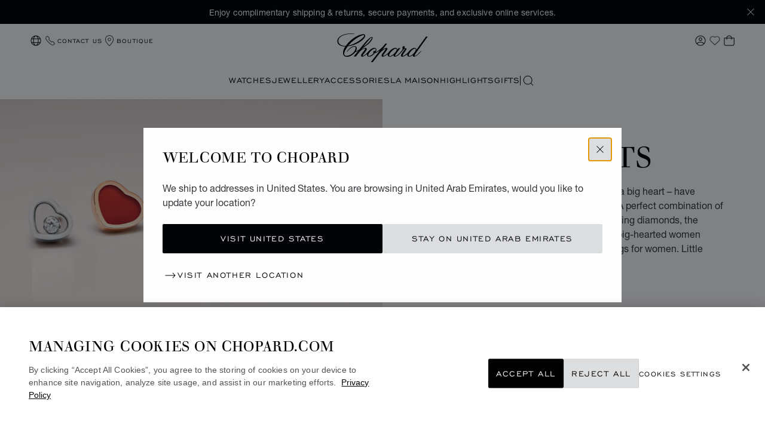

--- FILE ---
content_type: text/html; charset=utf-8
request_url: https://www.google.com/recaptcha/api2/anchor?ar=1&k=6LdNUlUaAAAAAMx-B49JLy2cyGazO4dgaMmgjEkg&co=aHR0cHM6Ly93d3cuY2hvcGFyZC5jb206NDQz&hl=en&v=N67nZn4AqZkNcbeMu4prBgzg&size=normal&anchor-ms=20000&execute-ms=30000&cb=eyhg48e881cm
body_size: 49757
content:
<!DOCTYPE HTML><html dir="ltr" lang="en"><head><meta http-equiv="Content-Type" content="text/html; charset=UTF-8">
<meta http-equiv="X-UA-Compatible" content="IE=edge">
<title>reCAPTCHA</title>
<style type="text/css">
/* cyrillic-ext */
@font-face {
  font-family: 'Roboto';
  font-style: normal;
  font-weight: 400;
  font-stretch: 100%;
  src: url(//fonts.gstatic.com/s/roboto/v48/KFO7CnqEu92Fr1ME7kSn66aGLdTylUAMa3GUBHMdazTgWw.woff2) format('woff2');
  unicode-range: U+0460-052F, U+1C80-1C8A, U+20B4, U+2DE0-2DFF, U+A640-A69F, U+FE2E-FE2F;
}
/* cyrillic */
@font-face {
  font-family: 'Roboto';
  font-style: normal;
  font-weight: 400;
  font-stretch: 100%;
  src: url(//fonts.gstatic.com/s/roboto/v48/KFO7CnqEu92Fr1ME7kSn66aGLdTylUAMa3iUBHMdazTgWw.woff2) format('woff2');
  unicode-range: U+0301, U+0400-045F, U+0490-0491, U+04B0-04B1, U+2116;
}
/* greek-ext */
@font-face {
  font-family: 'Roboto';
  font-style: normal;
  font-weight: 400;
  font-stretch: 100%;
  src: url(//fonts.gstatic.com/s/roboto/v48/KFO7CnqEu92Fr1ME7kSn66aGLdTylUAMa3CUBHMdazTgWw.woff2) format('woff2');
  unicode-range: U+1F00-1FFF;
}
/* greek */
@font-face {
  font-family: 'Roboto';
  font-style: normal;
  font-weight: 400;
  font-stretch: 100%;
  src: url(//fonts.gstatic.com/s/roboto/v48/KFO7CnqEu92Fr1ME7kSn66aGLdTylUAMa3-UBHMdazTgWw.woff2) format('woff2');
  unicode-range: U+0370-0377, U+037A-037F, U+0384-038A, U+038C, U+038E-03A1, U+03A3-03FF;
}
/* math */
@font-face {
  font-family: 'Roboto';
  font-style: normal;
  font-weight: 400;
  font-stretch: 100%;
  src: url(//fonts.gstatic.com/s/roboto/v48/KFO7CnqEu92Fr1ME7kSn66aGLdTylUAMawCUBHMdazTgWw.woff2) format('woff2');
  unicode-range: U+0302-0303, U+0305, U+0307-0308, U+0310, U+0312, U+0315, U+031A, U+0326-0327, U+032C, U+032F-0330, U+0332-0333, U+0338, U+033A, U+0346, U+034D, U+0391-03A1, U+03A3-03A9, U+03B1-03C9, U+03D1, U+03D5-03D6, U+03F0-03F1, U+03F4-03F5, U+2016-2017, U+2034-2038, U+203C, U+2040, U+2043, U+2047, U+2050, U+2057, U+205F, U+2070-2071, U+2074-208E, U+2090-209C, U+20D0-20DC, U+20E1, U+20E5-20EF, U+2100-2112, U+2114-2115, U+2117-2121, U+2123-214F, U+2190, U+2192, U+2194-21AE, U+21B0-21E5, U+21F1-21F2, U+21F4-2211, U+2213-2214, U+2216-22FF, U+2308-230B, U+2310, U+2319, U+231C-2321, U+2336-237A, U+237C, U+2395, U+239B-23B7, U+23D0, U+23DC-23E1, U+2474-2475, U+25AF, U+25B3, U+25B7, U+25BD, U+25C1, U+25CA, U+25CC, U+25FB, U+266D-266F, U+27C0-27FF, U+2900-2AFF, U+2B0E-2B11, U+2B30-2B4C, U+2BFE, U+3030, U+FF5B, U+FF5D, U+1D400-1D7FF, U+1EE00-1EEFF;
}
/* symbols */
@font-face {
  font-family: 'Roboto';
  font-style: normal;
  font-weight: 400;
  font-stretch: 100%;
  src: url(//fonts.gstatic.com/s/roboto/v48/KFO7CnqEu92Fr1ME7kSn66aGLdTylUAMaxKUBHMdazTgWw.woff2) format('woff2');
  unicode-range: U+0001-000C, U+000E-001F, U+007F-009F, U+20DD-20E0, U+20E2-20E4, U+2150-218F, U+2190, U+2192, U+2194-2199, U+21AF, U+21E6-21F0, U+21F3, U+2218-2219, U+2299, U+22C4-22C6, U+2300-243F, U+2440-244A, U+2460-24FF, U+25A0-27BF, U+2800-28FF, U+2921-2922, U+2981, U+29BF, U+29EB, U+2B00-2BFF, U+4DC0-4DFF, U+FFF9-FFFB, U+10140-1018E, U+10190-1019C, U+101A0, U+101D0-101FD, U+102E0-102FB, U+10E60-10E7E, U+1D2C0-1D2D3, U+1D2E0-1D37F, U+1F000-1F0FF, U+1F100-1F1AD, U+1F1E6-1F1FF, U+1F30D-1F30F, U+1F315, U+1F31C, U+1F31E, U+1F320-1F32C, U+1F336, U+1F378, U+1F37D, U+1F382, U+1F393-1F39F, U+1F3A7-1F3A8, U+1F3AC-1F3AF, U+1F3C2, U+1F3C4-1F3C6, U+1F3CA-1F3CE, U+1F3D4-1F3E0, U+1F3ED, U+1F3F1-1F3F3, U+1F3F5-1F3F7, U+1F408, U+1F415, U+1F41F, U+1F426, U+1F43F, U+1F441-1F442, U+1F444, U+1F446-1F449, U+1F44C-1F44E, U+1F453, U+1F46A, U+1F47D, U+1F4A3, U+1F4B0, U+1F4B3, U+1F4B9, U+1F4BB, U+1F4BF, U+1F4C8-1F4CB, U+1F4D6, U+1F4DA, U+1F4DF, U+1F4E3-1F4E6, U+1F4EA-1F4ED, U+1F4F7, U+1F4F9-1F4FB, U+1F4FD-1F4FE, U+1F503, U+1F507-1F50B, U+1F50D, U+1F512-1F513, U+1F53E-1F54A, U+1F54F-1F5FA, U+1F610, U+1F650-1F67F, U+1F687, U+1F68D, U+1F691, U+1F694, U+1F698, U+1F6AD, U+1F6B2, U+1F6B9-1F6BA, U+1F6BC, U+1F6C6-1F6CF, U+1F6D3-1F6D7, U+1F6E0-1F6EA, U+1F6F0-1F6F3, U+1F6F7-1F6FC, U+1F700-1F7FF, U+1F800-1F80B, U+1F810-1F847, U+1F850-1F859, U+1F860-1F887, U+1F890-1F8AD, U+1F8B0-1F8BB, U+1F8C0-1F8C1, U+1F900-1F90B, U+1F93B, U+1F946, U+1F984, U+1F996, U+1F9E9, U+1FA00-1FA6F, U+1FA70-1FA7C, U+1FA80-1FA89, U+1FA8F-1FAC6, U+1FACE-1FADC, U+1FADF-1FAE9, U+1FAF0-1FAF8, U+1FB00-1FBFF;
}
/* vietnamese */
@font-face {
  font-family: 'Roboto';
  font-style: normal;
  font-weight: 400;
  font-stretch: 100%;
  src: url(//fonts.gstatic.com/s/roboto/v48/KFO7CnqEu92Fr1ME7kSn66aGLdTylUAMa3OUBHMdazTgWw.woff2) format('woff2');
  unicode-range: U+0102-0103, U+0110-0111, U+0128-0129, U+0168-0169, U+01A0-01A1, U+01AF-01B0, U+0300-0301, U+0303-0304, U+0308-0309, U+0323, U+0329, U+1EA0-1EF9, U+20AB;
}
/* latin-ext */
@font-face {
  font-family: 'Roboto';
  font-style: normal;
  font-weight: 400;
  font-stretch: 100%;
  src: url(//fonts.gstatic.com/s/roboto/v48/KFO7CnqEu92Fr1ME7kSn66aGLdTylUAMa3KUBHMdazTgWw.woff2) format('woff2');
  unicode-range: U+0100-02BA, U+02BD-02C5, U+02C7-02CC, U+02CE-02D7, U+02DD-02FF, U+0304, U+0308, U+0329, U+1D00-1DBF, U+1E00-1E9F, U+1EF2-1EFF, U+2020, U+20A0-20AB, U+20AD-20C0, U+2113, U+2C60-2C7F, U+A720-A7FF;
}
/* latin */
@font-face {
  font-family: 'Roboto';
  font-style: normal;
  font-weight: 400;
  font-stretch: 100%;
  src: url(//fonts.gstatic.com/s/roboto/v48/KFO7CnqEu92Fr1ME7kSn66aGLdTylUAMa3yUBHMdazQ.woff2) format('woff2');
  unicode-range: U+0000-00FF, U+0131, U+0152-0153, U+02BB-02BC, U+02C6, U+02DA, U+02DC, U+0304, U+0308, U+0329, U+2000-206F, U+20AC, U+2122, U+2191, U+2193, U+2212, U+2215, U+FEFF, U+FFFD;
}
/* cyrillic-ext */
@font-face {
  font-family: 'Roboto';
  font-style: normal;
  font-weight: 500;
  font-stretch: 100%;
  src: url(//fonts.gstatic.com/s/roboto/v48/KFO7CnqEu92Fr1ME7kSn66aGLdTylUAMa3GUBHMdazTgWw.woff2) format('woff2');
  unicode-range: U+0460-052F, U+1C80-1C8A, U+20B4, U+2DE0-2DFF, U+A640-A69F, U+FE2E-FE2F;
}
/* cyrillic */
@font-face {
  font-family: 'Roboto';
  font-style: normal;
  font-weight: 500;
  font-stretch: 100%;
  src: url(//fonts.gstatic.com/s/roboto/v48/KFO7CnqEu92Fr1ME7kSn66aGLdTylUAMa3iUBHMdazTgWw.woff2) format('woff2');
  unicode-range: U+0301, U+0400-045F, U+0490-0491, U+04B0-04B1, U+2116;
}
/* greek-ext */
@font-face {
  font-family: 'Roboto';
  font-style: normal;
  font-weight: 500;
  font-stretch: 100%;
  src: url(//fonts.gstatic.com/s/roboto/v48/KFO7CnqEu92Fr1ME7kSn66aGLdTylUAMa3CUBHMdazTgWw.woff2) format('woff2');
  unicode-range: U+1F00-1FFF;
}
/* greek */
@font-face {
  font-family: 'Roboto';
  font-style: normal;
  font-weight: 500;
  font-stretch: 100%;
  src: url(//fonts.gstatic.com/s/roboto/v48/KFO7CnqEu92Fr1ME7kSn66aGLdTylUAMa3-UBHMdazTgWw.woff2) format('woff2');
  unicode-range: U+0370-0377, U+037A-037F, U+0384-038A, U+038C, U+038E-03A1, U+03A3-03FF;
}
/* math */
@font-face {
  font-family: 'Roboto';
  font-style: normal;
  font-weight: 500;
  font-stretch: 100%;
  src: url(//fonts.gstatic.com/s/roboto/v48/KFO7CnqEu92Fr1ME7kSn66aGLdTylUAMawCUBHMdazTgWw.woff2) format('woff2');
  unicode-range: U+0302-0303, U+0305, U+0307-0308, U+0310, U+0312, U+0315, U+031A, U+0326-0327, U+032C, U+032F-0330, U+0332-0333, U+0338, U+033A, U+0346, U+034D, U+0391-03A1, U+03A3-03A9, U+03B1-03C9, U+03D1, U+03D5-03D6, U+03F0-03F1, U+03F4-03F5, U+2016-2017, U+2034-2038, U+203C, U+2040, U+2043, U+2047, U+2050, U+2057, U+205F, U+2070-2071, U+2074-208E, U+2090-209C, U+20D0-20DC, U+20E1, U+20E5-20EF, U+2100-2112, U+2114-2115, U+2117-2121, U+2123-214F, U+2190, U+2192, U+2194-21AE, U+21B0-21E5, U+21F1-21F2, U+21F4-2211, U+2213-2214, U+2216-22FF, U+2308-230B, U+2310, U+2319, U+231C-2321, U+2336-237A, U+237C, U+2395, U+239B-23B7, U+23D0, U+23DC-23E1, U+2474-2475, U+25AF, U+25B3, U+25B7, U+25BD, U+25C1, U+25CA, U+25CC, U+25FB, U+266D-266F, U+27C0-27FF, U+2900-2AFF, U+2B0E-2B11, U+2B30-2B4C, U+2BFE, U+3030, U+FF5B, U+FF5D, U+1D400-1D7FF, U+1EE00-1EEFF;
}
/* symbols */
@font-face {
  font-family: 'Roboto';
  font-style: normal;
  font-weight: 500;
  font-stretch: 100%;
  src: url(//fonts.gstatic.com/s/roboto/v48/KFO7CnqEu92Fr1ME7kSn66aGLdTylUAMaxKUBHMdazTgWw.woff2) format('woff2');
  unicode-range: U+0001-000C, U+000E-001F, U+007F-009F, U+20DD-20E0, U+20E2-20E4, U+2150-218F, U+2190, U+2192, U+2194-2199, U+21AF, U+21E6-21F0, U+21F3, U+2218-2219, U+2299, U+22C4-22C6, U+2300-243F, U+2440-244A, U+2460-24FF, U+25A0-27BF, U+2800-28FF, U+2921-2922, U+2981, U+29BF, U+29EB, U+2B00-2BFF, U+4DC0-4DFF, U+FFF9-FFFB, U+10140-1018E, U+10190-1019C, U+101A0, U+101D0-101FD, U+102E0-102FB, U+10E60-10E7E, U+1D2C0-1D2D3, U+1D2E0-1D37F, U+1F000-1F0FF, U+1F100-1F1AD, U+1F1E6-1F1FF, U+1F30D-1F30F, U+1F315, U+1F31C, U+1F31E, U+1F320-1F32C, U+1F336, U+1F378, U+1F37D, U+1F382, U+1F393-1F39F, U+1F3A7-1F3A8, U+1F3AC-1F3AF, U+1F3C2, U+1F3C4-1F3C6, U+1F3CA-1F3CE, U+1F3D4-1F3E0, U+1F3ED, U+1F3F1-1F3F3, U+1F3F5-1F3F7, U+1F408, U+1F415, U+1F41F, U+1F426, U+1F43F, U+1F441-1F442, U+1F444, U+1F446-1F449, U+1F44C-1F44E, U+1F453, U+1F46A, U+1F47D, U+1F4A3, U+1F4B0, U+1F4B3, U+1F4B9, U+1F4BB, U+1F4BF, U+1F4C8-1F4CB, U+1F4D6, U+1F4DA, U+1F4DF, U+1F4E3-1F4E6, U+1F4EA-1F4ED, U+1F4F7, U+1F4F9-1F4FB, U+1F4FD-1F4FE, U+1F503, U+1F507-1F50B, U+1F50D, U+1F512-1F513, U+1F53E-1F54A, U+1F54F-1F5FA, U+1F610, U+1F650-1F67F, U+1F687, U+1F68D, U+1F691, U+1F694, U+1F698, U+1F6AD, U+1F6B2, U+1F6B9-1F6BA, U+1F6BC, U+1F6C6-1F6CF, U+1F6D3-1F6D7, U+1F6E0-1F6EA, U+1F6F0-1F6F3, U+1F6F7-1F6FC, U+1F700-1F7FF, U+1F800-1F80B, U+1F810-1F847, U+1F850-1F859, U+1F860-1F887, U+1F890-1F8AD, U+1F8B0-1F8BB, U+1F8C0-1F8C1, U+1F900-1F90B, U+1F93B, U+1F946, U+1F984, U+1F996, U+1F9E9, U+1FA00-1FA6F, U+1FA70-1FA7C, U+1FA80-1FA89, U+1FA8F-1FAC6, U+1FACE-1FADC, U+1FADF-1FAE9, U+1FAF0-1FAF8, U+1FB00-1FBFF;
}
/* vietnamese */
@font-face {
  font-family: 'Roboto';
  font-style: normal;
  font-weight: 500;
  font-stretch: 100%;
  src: url(//fonts.gstatic.com/s/roboto/v48/KFO7CnqEu92Fr1ME7kSn66aGLdTylUAMa3OUBHMdazTgWw.woff2) format('woff2');
  unicode-range: U+0102-0103, U+0110-0111, U+0128-0129, U+0168-0169, U+01A0-01A1, U+01AF-01B0, U+0300-0301, U+0303-0304, U+0308-0309, U+0323, U+0329, U+1EA0-1EF9, U+20AB;
}
/* latin-ext */
@font-face {
  font-family: 'Roboto';
  font-style: normal;
  font-weight: 500;
  font-stretch: 100%;
  src: url(//fonts.gstatic.com/s/roboto/v48/KFO7CnqEu92Fr1ME7kSn66aGLdTylUAMa3KUBHMdazTgWw.woff2) format('woff2');
  unicode-range: U+0100-02BA, U+02BD-02C5, U+02C7-02CC, U+02CE-02D7, U+02DD-02FF, U+0304, U+0308, U+0329, U+1D00-1DBF, U+1E00-1E9F, U+1EF2-1EFF, U+2020, U+20A0-20AB, U+20AD-20C0, U+2113, U+2C60-2C7F, U+A720-A7FF;
}
/* latin */
@font-face {
  font-family: 'Roboto';
  font-style: normal;
  font-weight: 500;
  font-stretch: 100%;
  src: url(//fonts.gstatic.com/s/roboto/v48/KFO7CnqEu92Fr1ME7kSn66aGLdTylUAMa3yUBHMdazQ.woff2) format('woff2');
  unicode-range: U+0000-00FF, U+0131, U+0152-0153, U+02BB-02BC, U+02C6, U+02DA, U+02DC, U+0304, U+0308, U+0329, U+2000-206F, U+20AC, U+2122, U+2191, U+2193, U+2212, U+2215, U+FEFF, U+FFFD;
}
/* cyrillic-ext */
@font-face {
  font-family: 'Roboto';
  font-style: normal;
  font-weight: 900;
  font-stretch: 100%;
  src: url(//fonts.gstatic.com/s/roboto/v48/KFO7CnqEu92Fr1ME7kSn66aGLdTylUAMa3GUBHMdazTgWw.woff2) format('woff2');
  unicode-range: U+0460-052F, U+1C80-1C8A, U+20B4, U+2DE0-2DFF, U+A640-A69F, U+FE2E-FE2F;
}
/* cyrillic */
@font-face {
  font-family: 'Roboto';
  font-style: normal;
  font-weight: 900;
  font-stretch: 100%;
  src: url(//fonts.gstatic.com/s/roboto/v48/KFO7CnqEu92Fr1ME7kSn66aGLdTylUAMa3iUBHMdazTgWw.woff2) format('woff2');
  unicode-range: U+0301, U+0400-045F, U+0490-0491, U+04B0-04B1, U+2116;
}
/* greek-ext */
@font-face {
  font-family: 'Roboto';
  font-style: normal;
  font-weight: 900;
  font-stretch: 100%;
  src: url(//fonts.gstatic.com/s/roboto/v48/KFO7CnqEu92Fr1ME7kSn66aGLdTylUAMa3CUBHMdazTgWw.woff2) format('woff2');
  unicode-range: U+1F00-1FFF;
}
/* greek */
@font-face {
  font-family: 'Roboto';
  font-style: normal;
  font-weight: 900;
  font-stretch: 100%;
  src: url(//fonts.gstatic.com/s/roboto/v48/KFO7CnqEu92Fr1ME7kSn66aGLdTylUAMa3-UBHMdazTgWw.woff2) format('woff2');
  unicode-range: U+0370-0377, U+037A-037F, U+0384-038A, U+038C, U+038E-03A1, U+03A3-03FF;
}
/* math */
@font-face {
  font-family: 'Roboto';
  font-style: normal;
  font-weight: 900;
  font-stretch: 100%;
  src: url(//fonts.gstatic.com/s/roboto/v48/KFO7CnqEu92Fr1ME7kSn66aGLdTylUAMawCUBHMdazTgWw.woff2) format('woff2');
  unicode-range: U+0302-0303, U+0305, U+0307-0308, U+0310, U+0312, U+0315, U+031A, U+0326-0327, U+032C, U+032F-0330, U+0332-0333, U+0338, U+033A, U+0346, U+034D, U+0391-03A1, U+03A3-03A9, U+03B1-03C9, U+03D1, U+03D5-03D6, U+03F0-03F1, U+03F4-03F5, U+2016-2017, U+2034-2038, U+203C, U+2040, U+2043, U+2047, U+2050, U+2057, U+205F, U+2070-2071, U+2074-208E, U+2090-209C, U+20D0-20DC, U+20E1, U+20E5-20EF, U+2100-2112, U+2114-2115, U+2117-2121, U+2123-214F, U+2190, U+2192, U+2194-21AE, U+21B0-21E5, U+21F1-21F2, U+21F4-2211, U+2213-2214, U+2216-22FF, U+2308-230B, U+2310, U+2319, U+231C-2321, U+2336-237A, U+237C, U+2395, U+239B-23B7, U+23D0, U+23DC-23E1, U+2474-2475, U+25AF, U+25B3, U+25B7, U+25BD, U+25C1, U+25CA, U+25CC, U+25FB, U+266D-266F, U+27C0-27FF, U+2900-2AFF, U+2B0E-2B11, U+2B30-2B4C, U+2BFE, U+3030, U+FF5B, U+FF5D, U+1D400-1D7FF, U+1EE00-1EEFF;
}
/* symbols */
@font-face {
  font-family: 'Roboto';
  font-style: normal;
  font-weight: 900;
  font-stretch: 100%;
  src: url(//fonts.gstatic.com/s/roboto/v48/KFO7CnqEu92Fr1ME7kSn66aGLdTylUAMaxKUBHMdazTgWw.woff2) format('woff2');
  unicode-range: U+0001-000C, U+000E-001F, U+007F-009F, U+20DD-20E0, U+20E2-20E4, U+2150-218F, U+2190, U+2192, U+2194-2199, U+21AF, U+21E6-21F0, U+21F3, U+2218-2219, U+2299, U+22C4-22C6, U+2300-243F, U+2440-244A, U+2460-24FF, U+25A0-27BF, U+2800-28FF, U+2921-2922, U+2981, U+29BF, U+29EB, U+2B00-2BFF, U+4DC0-4DFF, U+FFF9-FFFB, U+10140-1018E, U+10190-1019C, U+101A0, U+101D0-101FD, U+102E0-102FB, U+10E60-10E7E, U+1D2C0-1D2D3, U+1D2E0-1D37F, U+1F000-1F0FF, U+1F100-1F1AD, U+1F1E6-1F1FF, U+1F30D-1F30F, U+1F315, U+1F31C, U+1F31E, U+1F320-1F32C, U+1F336, U+1F378, U+1F37D, U+1F382, U+1F393-1F39F, U+1F3A7-1F3A8, U+1F3AC-1F3AF, U+1F3C2, U+1F3C4-1F3C6, U+1F3CA-1F3CE, U+1F3D4-1F3E0, U+1F3ED, U+1F3F1-1F3F3, U+1F3F5-1F3F7, U+1F408, U+1F415, U+1F41F, U+1F426, U+1F43F, U+1F441-1F442, U+1F444, U+1F446-1F449, U+1F44C-1F44E, U+1F453, U+1F46A, U+1F47D, U+1F4A3, U+1F4B0, U+1F4B3, U+1F4B9, U+1F4BB, U+1F4BF, U+1F4C8-1F4CB, U+1F4D6, U+1F4DA, U+1F4DF, U+1F4E3-1F4E6, U+1F4EA-1F4ED, U+1F4F7, U+1F4F9-1F4FB, U+1F4FD-1F4FE, U+1F503, U+1F507-1F50B, U+1F50D, U+1F512-1F513, U+1F53E-1F54A, U+1F54F-1F5FA, U+1F610, U+1F650-1F67F, U+1F687, U+1F68D, U+1F691, U+1F694, U+1F698, U+1F6AD, U+1F6B2, U+1F6B9-1F6BA, U+1F6BC, U+1F6C6-1F6CF, U+1F6D3-1F6D7, U+1F6E0-1F6EA, U+1F6F0-1F6F3, U+1F6F7-1F6FC, U+1F700-1F7FF, U+1F800-1F80B, U+1F810-1F847, U+1F850-1F859, U+1F860-1F887, U+1F890-1F8AD, U+1F8B0-1F8BB, U+1F8C0-1F8C1, U+1F900-1F90B, U+1F93B, U+1F946, U+1F984, U+1F996, U+1F9E9, U+1FA00-1FA6F, U+1FA70-1FA7C, U+1FA80-1FA89, U+1FA8F-1FAC6, U+1FACE-1FADC, U+1FADF-1FAE9, U+1FAF0-1FAF8, U+1FB00-1FBFF;
}
/* vietnamese */
@font-face {
  font-family: 'Roboto';
  font-style: normal;
  font-weight: 900;
  font-stretch: 100%;
  src: url(//fonts.gstatic.com/s/roboto/v48/KFO7CnqEu92Fr1ME7kSn66aGLdTylUAMa3OUBHMdazTgWw.woff2) format('woff2');
  unicode-range: U+0102-0103, U+0110-0111, U+0128-0129, U+0168-0169, U+01A0-01A1, U+01AF-01B0, U+0300-0301, U+0303-0304, U+0308-0309, U+0323, U+0329, U+1EA0-1EF9, U+20AB;
}
/* latin-ext */
@font-face {
  font-family: 'Roboto';
  font-style: normal;
  font-weight: 900;
  font-stretch: 100%;
  src: url(//fonts.gstatic.com/s/roboto/v48/KFO7CnqEu92Fr1ME7kSn66aGLdTylUAMa3KUBHMdazTgWw.woff2) format('woff2');
  unicode-range: U+0100-02BA, U+02BD-02C5, U+02C7-02CC, U+02CE-02D7, U+02DD-02FF, U+0304, U+0308, U+0329, U+1D00-1DBF, U+1E00-1E9F, U+1EF2-1EFF, U+2020, U+20A0-20AB, U+20AD-20C0, U+2113, U+2C60-2C7F, U+A720-A7FF;
}
/* latin */
@font-face {
  font-family: 'Roboto';
  font-style: normal;
  font-weight: 900;
  font-stretch: 100%;
  src: url(//fonts.gstatic.com/s/roboto/v48/KFO7CnqEu92Fr1ME7kSn66aGLdTylUAMa3yUBHMdazQ.woff2) format('woff2');
  unicode-range: U+0000-00FF, U+0131, U+0152-0153, U+02BB-02BC, U+02C6, U+02DA, U+02DC, U+0304, U+0308, U+0329, U+2000-206F, U+20AC, U+2122, U+2191, U+2193, U+2212, U+2215, U+FEFF, U+FFFD;
}

</style>
<link rel="stylesheet" type="text/css" href="https://www.gstatic.com/recaptcha/releases/N67nZn4AqZkNcbeMu4prBgzg/styles__ltr.css">
<script nonce="r95OsFuk8xDPb3JhDNqgXA" type="text/javascript">window['__recaptcha_api'] = 'https://www.google.com/recaptcha/api2/';</script>
<script type="text/javascript" src="https://www.gstatic.com/recaptcha/releases/N67nZn4AqZkNcbeMu4prBgzg/recaptcha__en.js" nonce="r95OsFuk8xDPb3JhDNqgXA">
      
    </script></head>
<body><div id="rc-anchor-alert" class="rc-anchor-alert"></div>
<input type="hidden" id="recaptcha-token" value="[base64]">
<script type="text/javascript" nonce="r95OsFuk8xDPb3JhDNqgXA">
      recaptcha.anchor.Main.init("[\x22ainput\x22,[\x22bgdata\x22,\x22\x22,\[base64]/[base64]/[base64]/ZyhXLGgpOnEoW04sMjEsbF0sVywwKSxoKSxmYWxzZSxmYWxzZSl9Y2F0Y2goayl7RygzNTgsVyk/[base64]/[base64]/[base64]/[base64]/[base64]/[base64]/[base64]/bmV3IEJbT10oRFswXSk6dz09Mj9uZXcgQltPXShEWzBdLERbMV0pOnc9PTM/bmV3IEJbT10oRFswXSxEWzFdLERbMl0pOnc9PTQ/[base64]/[base64]/[base64]/[base64]/[base64]\\u003d\x22,\[base64]\\u003d\x22,\x22w7TDvsOEwpxJAhQ3w6rDksOBQ2HDq8OZSMOhwr80UMOgeVNZbTbDm8K7WcKOwqfCkMOyWm/CgRbDr2nCpzdIX8OAMcORwozDj8OXwoVewqpldnhuB8OUwo0RNMObSwPCoMKUbkLDrTcHVEVONVzCs8K0wpQvAzbCicKCTUTDjg/CpcKOw4N1DsOrwq7Ck8KFRMONFX/[base64]/J1vCocKvw7sow5xew7E0IMKkw5dHw4N/MQPDux7CkcK/w6Utw7oCw53Cj8KGJcKbXw7DgsOCFsO/I3rCmsKWHhDDtndefRPDtyvDu1kNe8OFGcKYwrPDssK0WcKkwro7w44qUmEYwpshw5DCgcORYsKLw5k4wrY9NsK3wqXCjcOWwo0SHcKpw55mwp3CmWjCtsO5w6fCocK/[base64]/DjcOAw4vCkMOqW8OkKMKgX8OaasOSwrpVbsKyexcWwq/DkE3DnMKJS8O3w5wmdsOBUcO5w7x6w5kkwovCj8KvRC7DnijCjxAtwqrCilvCjsOvdcOIwog7csK4NBJ5w54ZesOcBBsyXUlIwrPCr8Kuw4TDt2AiZ8K2wrZDNUrDrRAtYMOffsKywqtewrVyw5VcwrLDhMK/FMO5dcK/wpDDq0zDvGQ0woLCpsK2D8O6csOnW8OBdcOUJMKiVMOELQh2R8OpGAV1GlILwrFqBsOhw4nCt8OGwpzCgETDlzLDrsOjccKsfXtgwqMmGwxkH8KGw54hA8Osw6zCo8O8PlIxRcKewo/Cl1J/[base64]/[base64]/[base64]/DmcKoIAs+fh7CjG3DvXPCpX9nF8O0SMKmBDLCmyfCuh/DlCLDtMKuRcKBwqfCrcO5w7ZGZQXCjMOENMOsw5LCjcKpNsO8UhYGO37DscOgSsKsWlUrwq5Mw7LDr2kzw7bDkcKswp0Ow4R/dlBqCxp8w5lpwp/ClSY+S8OqwqnDv3MXf1vDugoMBcKeYcKKaT/CksKDwrw3K8KUAzBdw647w5rDncOaVirDgUnCnMKsGGQIw4fCjMKCw6XCksOgwr7ClHw8wrLCjiLCqsOKOGNaRRQ8wo3CiMOPw63ChsKdw4cyfwZ7DWoOwrvCs07DtHLChMOew43DlsKHZFrDukPCssOkw4rDr8KOwrcZPxTCoC8/[base64]/[base64]/[base64]/TE0Me8KVwq/DhMKjw5JULsOpQcK/YcOrDMKOwq9cwoxQw7XDjGYLwprDlHZbw67DtSFNwrTDl24vKSdifMOrw6YLPMOXL8OpOcKFCMO2dTIxwrA7V0/CmMOdw7PDhCTCnQ8jw5ZSa8OJDcKUwq/DhVBERsOUw4vCnzlww73CmcO1wpBCw6DCp8K8WRvCusOJb30bw6jCtcKDw4l7wrd2w4zDlConwpzDgnNgw6XCoMOlNcOCw50RfcOjwod4w5tsw4DDvsOQwpROJsO0wrjDgcKhw4UvwpnCkcK6wp/Dn2/CiGBRP0DCmBlmdG1EOcOZIsOxw6o9w4Blw4jDkkgmw6sTw43Dj1fCi8OPwrDDt8OTUcOyw75QwoJaHXBhEcOHw4I/[base64]/Nx09w65eZTbDkA0Ow7/DhMK4ei1+wohKw4gEwprDn1rCqAjClsOgw53Dn8KiJyF5aMO1wp3DszLCvwAQP8O6McOEw7soAMOBwrfCkMKMwrjDncKrMhZZTz/DiFjClMO4w7nCkwc4w4zCj8KEIyjCgsKLd8OdF8Oxwr/DuwHCsiljWWrChkoGwrfCuhxgd8KIH8KlLlbDo0bDjUcSTMOlOMOqwo/[base64]/DjRLDuB8NwoRnNGZoYlzDtUnCrsKJAC3DsMKZwowOZ8OAwpnDmsO7woHCrcKxwq3CqWfCmVzDssOOWXfCkMOoczbDl8ORwoXCim3DgMKBBQHChcKVZcK5wq/Cjw/[base64]/[base64]/DmhpzwrjCsD3DgzXDpMOPIcOeKsOgTsKdw64pw4XDiFfCq8Ktw5cIw5lYCAoFw6lYE3RAw5UIwpVUw5QKw5zCgcOLVMOYwq7DuMKENsO6D19rG8KmLBTDkFDDimTCmsKDX8K2CsOUwotMw4/CokHDvcOpwrvDgcK8QUxBw6wMwp/DmsOlwqIJIjU8Q8KBLSvCrcOLOlnCpcKMF8K2S2vDjW0UTMKOw4TCoy/[base64]/QcOJIh/CvzrCk8Ktw6fChFZAfsO5w7cVC2wSbX7CgMOqRnHDvcKHw4NSw6c/a2jCijoZwqXCs8K6wrHCtcKBw4VKQypZLx4HYTDDpcO9HW4jw5nDmgfDmlEEwo1Nw6Iqwq/Co8KswqAWwqjDhMKfwqXCvQjDjWPCt2tDw7M9NSnCssKTw7vDqMKawpvDmcOVKsO+QcKBw6TDol7CmMKow4B9wqTCpyRYw5nDtsOhLWcCwrPCrz/DmgLCv8OfwqfCpHw3wphXwrTCp8OyJcKOccOtJ04afXlES8KVwpI4w5oWZGgWQ8OLaVkBIznDiWh4TcOWDk18CsO3cinCtVrDmSJ/[base64]/DpsKxwqNgUsO1woUCNcKvw44zOcKxCivCtMK2OMOla0zCpU82wrw3ZUXChMOVwrHDksKrwrHCsMO7PVdqwqrCjMK/[base64]/[base64]/CvmtEw7R/[base64]/wowlw6PCnj07QnFVdcKgMMKrVkrCr8OYYUBMwoTCpsKNwobDh2vDh0/CgMOpwrLCssKmwpA3w4jDvsKNw5/[base64]/w7PDqMKIKsKkwr7CjsOaw7s4w4BOIcKAB1vDt8OOacO9w4XDnzvCoMOXwpw+DMOVBBTCncKyAj1lTsOfw57Cr1/Ds8OGEB0pwpHCvTXCvcOGwoTCvsO+JQbDkcK2wpPCrGjCiV8Cw6DDkcK6wqUkw7M1wrPCoMKDwr/Dgl3DvMK5wpnDkH9rwo09w5wsw4nDrcOdS8KRw4gKD8OuS8KMfjrCrsKrwqghw5fCiDvChhIachPClQclwqTDiR8ZZS3DmwzCs8OKAsKzwpUURD7Du8KzcEYgw67DpcOew4rCv8O+UMOBwocGFE/[base64]/[base64]/DocO9fcOIwpvDkMOLGsKhwq/[base64]/DpSNUw4gicB3CsMKqw53Cr8O5wpFJX8K/I8OcfMKBZ8K+w5YIwoEcHMOdw58EwoHDq0ocPcOjX8OmH8O2Ax7CrsKqMTTCncKSwqrCk3HCn3UTfcOvwrXCmz8vLAJ1wq7CtsOfwp9iw6kcwr3DmhgMw5/[base64]/Cq8OCS8KtGWlASDl+ZSo6wpPDmzp8C8Kpwo/[base64]/[base64]/[base64]/DoMKJw53ChcKpEEZnw6VyKynDr17CrH7Dkj3DtUbDhMOeQCwqw7jCrkLDpV0oWTDCkMOlHsOwwqLCtMKaLcOWw6vDvcOqw5ZLL3A5VkwpRRo4w4bDk8OAwpbDuWQ0agUYwpbCuBJpUMK/[base64]/CiMKed0rDlcKHA3RJw77DosORwpPCvMOxIH5YU8KLw6MNLxN3w6QlDsOPKMKOw4QpJ8OyFDd6acKmKsOJw5PDpcOZwp4lcMOAe0rCjsOZeCjDs8Ktw7/Cp2zChcOmM3heEsOiw57DlmgMw6vCrMOBcMOFw6NfMMKJcG/[base64]/wrgWWwBmw73DpSfDrMOHQ8KJEDLDj8O6w6rCpksowosMW8Ocw502w7RbA8K2cMOmwpNNAm8CHsO1woJcaMOHw4bDucOsU8K/[base64]/w7B0LVxXwqnCqMK0UcO3E8OAw4vCqcKxw6bDjUfDtlxRKcO8GsO+Y8O3FMOFWsKOw5dhw6ELwoXDvMK3fxgdI8K8w4zCoy3DvENHEcKJMAccFmHDiUwjPWDCiTvDhMOFworCrANYw5DDu3IDXg5Ef8Oawrkbw6dww5haFknCr1cowpBIVkLCpDbDvh/Dt8O6w4HCnDVmOMOkwo/DqcOcPFsNcURtwpcaR8O6wqrCrXZQwqxfajkVw4NSw6zCnx0peBF8w4xOfsOUBsKGwojDocOGw7d2w4HCpgnCvcOYwoYeCcKdwoNYw4NcE3xZwqYIRcOpPiPDs8OvDMOTY8OmO8OsZcOrSBTCi8OaOMOsw6klERkTwq/Cu2jCpQbDr8OuRDDCsUFywqlLNsOqwqM5w7MbeMKLK8K4VCRGJlEzw4wvw7fDtxDDmAAkw6vCgcOSbgI/[base64]/ZcKqOjpsHG1EPMO1N8Oow5kDb3rDs2YYw6cbwr5nwrPCtFPCt8OGT3snFMOmMFVLZ0/Dv1syccKSw6hxWsKybXnCqDI0Ji7DjMOnw5TDh8Kcw5rCjUXDlsKTJRnClcOMw5vDqsKVw5lcFFccw6gdIMKcwrNsw6g2GcKgBRjDmsKSw5zDqMOywo3DiCt8w5sjPsK4w7zDjS/Dp8OVDcO1w5xLw757w6BswoxeTWbDsVFUw70eMsOcw4x/[base64]/DnwPCgHoyw54hw6vChjzDqipkE8OEInDDkcKyUFbDngJ4fMKOwr3DhMOnRMKSCUNYw4xrc8KMw6zCk8KAw4LCo8KeABUXwrDDnyFWNcOOw77CuhpsSQXDt8OMwrAuw7HCmENmW8Oqwo/CgQ3DukVEwqnDtcOaw7PDpMODw55mecOZeGMXVsO2UGFVJzB8w5DDiQBiwrJPwp5Jw5LDnQVIwoLChT82woUswrd+RznDisKswrAyw6RQJz9xw69hw5bCo8KzICFgI0TDtHPDk8KnwoPDjxYsw4Urw5nDrxTDgcKQw4vCun1rw41dw6wAc8O/worDvBzDqyc0ZXtdwr/[base64]/CglUiwqbDkMKkO8KIW8Kmw6BfwozDisO2wp4Tw7PCj8KZw7jCgxbDr0xybsO/wpg2DCzCkcKNw6fCmsOtwrDCpUfCqcOnw7TClyXDnMOrw4DCl8K8w7NwORlvBcOCwpg7wpAnN8OCG2gUe8KFWHHDlcOucsK8w7LCmnjCvwt/[base64]/CoTQ3wqLCqQk/w5rChcO+wolAw7PChmHChXPCsMKUQ8KTDcO7wq4+wpguw7bDlcObbW4yUh/Cl8Ofw65Yw4vDsQQvw5VoAMKbwrDDmMOXAcK4wq7DrcK6w7IWw5hYEX1Bwrc5DQHDlFLDsMObOGzCl1TDgztCKcORwoXDuHw/wofCisKWDXpdw5nDnsOuV8KKJy/Dug/CvBYJwq9xZirCncOBwpYJOHrDthzDssOMA1rDocKQIxhsIcKPKwBKwpzDtsO6cUcmw5kgTgUYw4UtAgDDvsKiwrgWYMO4woXDk8OeUFXClcOmw7HCsR3DvsOZwoA9w681fizCisOqfMO2cw7DssKIN3zCvMOFwrZPVDAWw6IHP2l/K8OUwp93w5nCqsKEw6gpDmLCkD4LwrQJwolUw4MKwr0Ow5nChMKtw61SecKNMCfDg8K1woM3wqzDqEnDqMOBw5ElO1tsw4zDlMK1w5oXGTBTw5fClFnCsMO/[base64]/DgSFOwo/[base64]/CssKewpzCgEIJenU3wrd3w5XCj3rCkR3DswZEw7HCo0LCpF7CmyfDm8Ohw5EHw4teSUrDrsKuwqo3w5knDMKPw6fDosOgwpjCnjV8wrvCmsK8cMO6wpbCjMO/[base64]/DhhglJnrClsOrwrQRdsKQE1gwwrhvXnhnwoHDusOdw6HCuSEhwoRofiAbw4BSwp3ChjBywrNHN8KBwpjCtMKIw441w61VAMKawqvCvcKPH8O/wqfCuV/CmSzCmcO/w4zDgTkMbCxewpLCjTzDr8KTUBHChHgQw6DCuxzDvzQKwpoKwpjDtsOEw4Nlw5bCoBTDmcONwqIgDD8xwrIdFcKQw6/[base64]/DtsKLw5dBWsOnwocPAUfCm8O7wpRvAQDCnEpVw4vDjsOow6XDvWjDn3vDuMOEw4s4w7d4ajIIwrfCpjPDtcOqwq4Xw43DpMOwfMKsw6h/wpgTw6fDk1vDh8KWambCkMKNw67Ck8O9AsO1w41Hwpw4Q3I7C0hxN2PDq1Ygwq8swqzClMKWw6DDrcOiDcKzwpskUcKKX8KTw4PCmEg1NxnCoHvDlXTDksK8w4zDucOowo9Fw6QmVzjDiizCllXCvhPDkcOnw7lNFcKQwqckeMOLFMOzB8Kbw7HCpMKlwoV/wq1Sw77Dpxcswo4Pwo3Dj312ecKwf8OPw5bCjsKZckRkwrLDpEFlQT95JBfDkcK9dMK0QjdpB8OmXMKFwrfDusObw4zDv8OrZWnCtcO8XMOuw4bDu8OhexvDpkYqw53Dm8KJRjHCjMOqwoTDv1bCl8O5K8OScMKracKKw4zDmMO/CcOLwpVPw4NGP8Kyw6powp8tS1BAwrl5w4bDtMOXwqh1wp7DscOiwqZew4XCuXvDgsOawpXDjGAbQsKMw6fCm2BbwplmQMO3w7cvCcKvF3dww7oCOsOfOz48w5APw45swqtlTT1yEx/CuMOiehjChz0Pw7/[base64]/CrcKIAyTDugzDmG7DmmBvKMKqwoLCkTDCvyYCQAnCrz82w5PDhMKKCnACw6cOwrs3wr7Cv8O3w7QAwrw2w7HDrcKmOsOqWMK6JsKBwofCosKtwpszVcOtRHtzw57CsMKbZUJcOnpiRRBbw6HChnE0HkEqVGbDgm/DmFfClikQwq7DgG8Pw4/DkBTCnMODwqUTdw5jQsKmIxrDmMKzwo4Raw/Cqm1/[base64]/[base64]/CtDkiDcKuwqVowpVHGcO6DCzCgcO0OcKfKFLCkcKKwoARwogIOsKhwo/[base64]/T298wqhAcsKBw5JCZMOHworDsnwOZFgWw5RjwpITN3o/R8OHJMKfJ0/DisOOwozCjhxUHMKgZ10NwqTCnsKwKMO/d8KFwoBpwoHCtR4+wro4bgrCuGEcw50nNkzCiMOSRB1/YFbDkcOhEi7CmhnDgh9gfz1fwq/DoXPDuDEOwr3DvkJrwpcIw6BpJsK3woFvSV/CusKFw4FbEAs4McO3w57Dqk4jCRbDtTrCqcOGwoRVw7DDojXDkcOsQsOJwqjCr8OWw75Fw55yw5bDqsO/wo5owpFrwq7ClMOiP8ObZMKsbHAzM8Orw7XDs8OMKMKSw4vCjVDDhcKvT0TDvMOEEyNQw6p9VMObb8O9B8OaEsK7wqrCqiBuwo1Bw5cVwo0fw7rCncKAwr/CjkTDml3DuX1oT8OtQMO8wo9Nw7LDglPDusOZFMOjw4odYxUjw4pxwpA+dcOqw6c7PEUWw7fCmHYwWsOdS2vDmRgkwqhnKTHDr8OSDMOtw6vCnzU0w7nClMOPRBDCng9Iw78TQcKWU8O8AhBvJMKkwoLDvsORMAl6YhZhwr/CujDCvXPDvsOpTjomBsOQHMO2wpN1HcOkw7fCmg/DlhXDlDPCiURYwqZqawJXw6LCscKDXBLDusOew6/[base64]/CucO2wr0Iw4rCrsO/XcOyWsOuw6TClARLGx3DqmI2w7wrw5DDusOpXShRwrnCgW9BwrrCrsOGM8KvdsKJcF5rw6zDpy/Cl1XCkk9sHcKSw61TKXAfwoxJQSbCu1FOd8KJwo/Dqx5swpLCgTfCncKbwrHDhi/DtsOzDcKMw6nCmwLDisOywrDCukDCowsBwpYzwrcoJHPCn8O3w6PDnMODAMODWgnCqcOMbTofwocwQDXCjArCk1QCN8OZaljDjlfCvsKMw47CrsKYbTY+wrHDt8KSwrsWw6dsw4bDqgrCvsKPw4piwpU5w65vwrhJMsKyMWzDksO/worDksKePMOHw5zDoXVIWMOmblfDh1pjHcKtPMO4w554XHFzwqsOwpjCi8O0QiLDucKMMsKhIMOaw7bDnnFXVsOowq9gVC7CiBPCs23DkcKLwq4JNyTDp8O9woLDijISIcOyw4TCicK7RWzDiMO/wqM7G3clw6QQw6nDnMOQMMKWw7PClMKxw4M0w5lpwpwuw6DDqcKnVcOkRkbCu8KWXw4FHW/CugdqanjCtMKnYMOMwo8ww7t0w5Rzw63Cq8K+woN7w63ChMKUw5B6w43CocOQwokBMMONJ8ONZcOWMl5GDDzCpsOjKcKmw6/DrcK3wq/[base64]/[base64]/w7TDlcO7RsO7wpxpMsKbfDTCusOCw5HCpUfCvyp5w6DCj8KUw58ie19OOMKJZznCixHCvHkawp3Dq8OPw7vDuhjDlQVzAQVraMKBwqsjNMObw7Mbwo0NNMKAwo7DqMOyw5Uzw4TChS9nMzjCp8OOw4NZYsKBw7vDq8KNw7TCqDU/woo6YSo4HU0Pw4Fvwrpnw5J7N8KlCcK7w5/DrV13JcOiw63DrsOUN3RWw4XCtHDDrVTDshHCosKoeApbHsOQUcO0w6dAw77CnlvCi8O8wqrCncORw5QtXGpCd8OkWDrDjsO+LCE+w5cwwofDkMO0w7DCkcOYwpnCvBd7w5bCvcK/[base64]/[base64]/wovCjhoadcOzwpnDs03CmsKYw7Mzw597wpPCksOUwq/Csjd7wrFywppVw5zDvDDDgzhmGGcfNcKawqEVY8Omw7TDjkHCscOfwrZnOMOhW13Cp8KqJhIDSB0Cw7x9wpdhTUTDr8OCY1fDuMKuLFsqwr1XDsOCw4LCuybCoX/DjDLDi8K2wp/Co8KhYMKQTG/Dn0xIw4ljVcO4w68Xw5wMBMOgVxnDr8K/WsKGw6HDgsKgW00+MsKkwqbDqn1pwpXCp1vCgMOaEMO3OCvDgjHDlSPCgsOiBTjDgl8twqhTDVxIC8OAw6Z4LcO9w7rCmE/CiXfDm8KHw5XDlBN1w7vDjwJZN8O/wpbCsw7DmgZMw7PCkxsHwr/CmMKkScOcd8K2w6fCrAMlMzDCu0tPwqs0XQfCsU0bwpfDl8O/[base64]/CrTbCi2xXY8OSTgdVOsKZw7dRwqdHw5HDrMOGbTA9w6TDmxnDjMKXLT9Sw6DDrSfCq8Ohwq/DlXHChxsmAmTDrBEfHMKcwqDCiwzDicOkRCvCsFlrFkp4eMKuR0XCkMK/wo9OwqAkw6BOIsKDwqLDtcOIwo7DsAbCpHQ/ZsKcMcOJD13CtcOMQwgxcsOvc2BLWR7DoMOTwpXDlSnCjcKDw5I8woQQwrwLwqAAYw/CrMOeIsKKMcO9KcKvQMKXwrIgw4xUSD4AbVM3w4fCknjDjGMDwp7CrMO0MhUHOCjDnMKVHQRMMMK9chrCqsKAAVo2wrl1wp3CocOZUG3CrTPDg8K6wo3ChsKvE0/CgnPDgWbCm8O0XkzCiR0Xf0vChjYewpTDrcOvfE7DhyB8woDDkMKsw5zCs8K3SHpRXicwHcOFwpchPcOoMUNmw7AHw6DCly7DtMOJw7cIZ19dwqZTw45fw4nDryfCt8Ocw4g/[base64]/CpWfDoHHDsiYFwqdaw4RxGMKzJFRuCMK1w4DDlsObw6vClFJOw5gjBsKJScOKb2nCpF0Cw7pqczHDlA7CkMKpw5nCpHAqV3jCh2tbIcO8w61qKRE7ZG9VFXtJPyrCuU7Ch8KEMB/DtkjDnyrCpSzDqDHDuGfDvCTDjsKzOcK1IhXDv8OmYBYLEglNSRjCm2MBZSZ9UsKow7/DisOeYMO1QsOABsKIe2g/[base64]/DiTYiQcK8wqzDmwXCk8OeB8OVWVwYDsOow4MlJg3CnWDCgSxtNsOuGMOjwovDjijDs8OnaDnDrCXDmXplYsKRwpXDgx3DmAzDl1/DlW7DgWjCrhppGTTCgcK7XsOSwr/ChMO8bygew6zDusOZwqkXek0WCsKkwrZICsOXw5hCw7HDvcKnPnVawqjDpRQAw4fChANDwoBUw4dZSC7CicOTwqHCtcKQQBXCvnzCu8KfZsOBwoBFBnfDoQ7CvlEZEMOTw5FYcsKOHVnClnvDijlcwq9uID/DlsOrwpQKwrrDh2HCjmA1GRtncMODZDZAw45uMcOEw69SwppzTi1ww5oKwpTCmsOkN8OtwrfCvnDDlhh+THjCsMKmMggaw43CqyDDkcK8wrg8FjrDisOxbz/CvcO2MEwNS8KyWcO2w6ZiRXLDisKhw7jCpHnDs8OFfMK9MMO/XsOVVBIJOMKhwrvDt2QJwoInB1fDqgfDvzbCv8OFDAgEwpnDhcOYwqjDvsOnwqIbwrU2w4AJw5duwqBHwr/DuMKjw5ROwpZJfG3CrsKIwrEuwqxJw4tdP8O1SsKsw6bCicOJw6Y5LV/DicO+w4LCvn/DvsKvw5vCoMOJwrQzVcOAa8KrM8O4RcOwwrMyYMOKUCJFw7zDrgoyw7t5w77DlAfCksOLQMONJTjDssKkw7vDugx/[base64]/DusKPfsOjOMKLOys7cMKjw5fChsKpwo9xQsKdw7RtKTYdIgLDqMOSwqNTwq8oEcKRw6kaK1xbIg/DvBdww5PDgMKfw5jCnGRfw7k1cRXClsKZGFdswq7CgcKASz1+DWXDqcOkw6Yrw7fDmsK+Fl0xw4hbXsOPb8KlBCbDiStVw5R0w7HDq8KcHcOOWzMcw7nCoklmw6XDgMOUwp/ComsFZQ/CksKAw6l9ElwUIsKCOiNWwoJXwqo7UX3DncO+D8OXwoJvw414w6A5w5tgw4o2w4/[base64]/DilJ7GALCqUR1ScODa8Odw7nDu8OTwrHCrBLCqVLDrl80w6nDrCfDqsOUwr3Dgz3DmcKQwrV6w6NQw40Ew6g0BHXCmAbCplxiw5LDmDt+XMKfwqI2wpo6VMKrw7PDj8O4DsKYw6vDiAvCkWfChGzDtMOkCQ0gwqlSYn8DwqXDnXUHRjPCncKdGsKWOE/DusOZSsOyd8K3TlzDjA3ChcOle3cHecOMS8KhwrPDvUPDomUBwp7DjsOCYcORw43CgX/DscOww6HDosKwBMOxw6/DnTBXwrpSNsOww5LDrVcxP2/DvSYJw5/CiMKoWsOJw5/DnsKaUsKXwqdBTsOxM8KjJ8KVTGcPwpRkwoJnwolSwrnDnkFkwo1lVUjClVQYwqDDlMONFgxDTHx2ey/Di8O+w6/Dohtew5IUCz5iGk5cwrIoVVkxCWUFBnfCqSoHw5nDpjLCusK1w5TDv3d1DBYIw5XCmSbCl8O1w4hrw4Rvw4PDisKyw4wpdijCucK1wqgDwrRDwqLCr8K+w4bDikgWd2NAw5QLSFV7BnDDo8OvwpkvbmZqfQ0Pwq/[base64]/ChsOewpTDtjIbGhvDjsOiwpwBw7PCj8Obw5DDmn3CrjszB1sEDcOYwoJTQcOaw7vCosKWYsKHNcKEwrQ/wqPDtl/Cp8KHS3Z7IC/[base64]/CnsK8ZURkwqQ0wrheJR/[base64]/CiMOMFMKwCQnDvMKMw77CmVsfAsO5wozCj1gywp1xw7zDkykdw6ozRAF8asKjwr1Yw54gwrMTUARJw7lrwpF/S38BEMOkw7HDuTpOw5xldhYRZHbDo8K0w7RfZMOdC8OQL8OHLsOmwq7Ci2k+w5TCm8KNBcKew6FtO8OzSD9/[base64]/DmABrwrLDkHAHworCkSjCvnRZfXknXsOQJlZlQnzDi0vCmcODwoTDl8OwGknCn2/Cvwg9VQrCg8OTw7JDw6hnwrBRwoQqbwTCpCLDlsO4f8OrJ8O3RS06w53Cji0Ow4/[base64]/[base64]/DtMKSJ3xfE3E7XcOnEn5Yw5JHCcO4w7LCllpANXfDtynCoA8Ue8K2wr1eVUkZKzHDk8Kuw5QyAcK1X8OcYQZWw6pqwr3ChRLCosKcwpnDt8KIw53DoxRbwrfCu29swpvDs8KHeMKLwpTCm8KwZ1HDl8KNFsOrNcKCw4l5LMOich/DksKIE2DDsMO9wqjDk8O0HMKOw63DpHrCscOUUMKDwpsjCCDDmsOrOcOjwrN9wrFMw4MMP8KOe35wwqhUw6ojEMK9wp7DvmgbZMO7RS1nwrTDrsOAwoIuw6gmw7kFwr7DssO8Z8OVOsOGwoNKworCnX7Co8O/EVtzQMO4S8K/Sg0KWWTCpMOiX8Kkw4INIMKGwrlOwqpcwoRNRcKRwqrClsOcwoQqDMKzTMOzaRTDrcKFwqfDhcKAwrPCiGlCIMKTw6DCtzcZw73Dp8OTL8OPw6HChsOpcGxvw7jCkT0pwojDk8KqZFs9fcOaRhPDl8OHwrfDuSFcY8K/[base64]/[base64]/CosKjCxjCqB0uwp0Jwog9wrQ5wp54G8OAw5HCiBQINsOvF0HDvMKALFjDlkVjJBTDgzTDh2TCqMKHwp5AwrlULC/[base64]/DixbDjD7Dr34jGMO9RsK6XMOXwpRWw6tIw6HDmcKrwrHDohHDlsKww6UOwojDiALDgF5qHS0OImDCkcKnwootLcOfwrwKwqgBw51YaMKXw6vDgcOiKigoO8OewrECwo3ChRAfbMO7VEnCp8OVDsO2ccOCw5xiw7RsecKGGMK1SsKWw5nDlMKxwpTDncOEGGzCl8K/wrAIw7/Dolhwwqp0woXDgx4LwpPCpkEnwoPDrsKKBic9PsKFw552ZQzDggrDrMKXwpNgwqTCsALCscKiw7AyUT8lwqFYw47CocK/fMKmwqrDpMOhw5Miw7fDn8KGwpktdMO/wpw4wpDCkSlZTjQyw5zCj2F4w7vDkMKgPsOOw41cEsOtKMK+wp0Pwr3CpsObwqzDiwbDgS7DhRHDsQ7CtsOUUXDDkcOKwoVuZUjDozHCh0TDihbDkUcjwonCv8O7BlAWwoEMw77Do8Orwq0AI8KjecKHw6UEwqNdW8K3wqXCusKsw5ZmdsOsYg/[base64]/Ch8O3acOawps7OH/DoSLCpMOlw6bCgcKow57Dj0TCl8Oww6UHHMKiJcK/Vn4dw5V9w4dfQF0yLsO3Zj7DtR3CssOoRC7CoDPCkUo0D8K0woXDlMObw4JjwrIOwpBSAsO2TMKyUMK5woMEYsKZwpQ/[base64]/[base64]/DpsOpfcORw4TDrcKCDHLDpj7Dv8OKw4DCksKoZ3d2KcKSdsK0wqlgwqguCWUYATA2wpTCo03Ct8KFUgrCjXvCpFc+bHfDtARBOMKYb8KALz7Cv3/DscO7wr5BwrJQWArCksOuwpYRHifDuyLDqSlbJsKvwobChzp9wqTDmMOGCgNqw6PCjMKmF33CvjFXw5FtKMOTTMKgw6TDoHHDicOywozCr8K3wpliUMOTw43CvRcbwprDhsOBSnTCuDglQwDCil7CqsOKw5dcch3Dql/Cq8KcwrgDw53Dt1LCk38bwqvCjH3CgsKIIQEEQy/[base64]/[base64]/[base64]/DkVLDqXbDvMKRUSMDwqPDi8Oqw4fCu8OHwrfCj8K2GVbDvMOQw4TDrCBWw6fDlH/[base64]/Dt1rDjmMlwqILw71nw7jCiUkiUnlNwrAGw6jCkcOGNhU2W8Klw5sARTNpwq9/woYsUk5lwo/DoA/CtHgcbcOVYDnCt8KmEUh4bUzDj8KOw7jCo1FbDcOiw5jClGJgUFTCuFTCkEF8wrFqIsKFwonCgsKUHxElw43CrBXChR14wqE+w53CsUVKYRwXwqPCnsKzMsKNLSXDiXLDocK/wpDDmFFDU8KmUy/DiirCqcKuwr0/Z2zCkcOGM0cOBSLChMOYw5k4wpHCl8ONw4fDrsO6wqvDtHDCg0tsXCRbw5vDuMOkVAzCnMOaw5RYw4TDt8OFw57DkcO0w5DCkcKxwpvCiMKMFcOLN8K2wpPCiUh5w6nCuAM3JcOxDDVlG8Ocw7sLw4lvw4nDocOQaURkwpEzZsOIwpdlw7vCs0zCun/CpXEfwofChHJkw4lNFVbCslTDo8OmPsOfSjsvYMKyZsOyMEXCsinCvMONVjDDqMKBwoDCjzsTZMKwNsOlwrF8JMKJwrXCh04Cw67Cu8KdNTHDvk/Cm8KBw5XCjQjDmG1/UcK6GzPDrl/CtcOOw7sHY8KFTgQ7R8KWw77ClyrDosKtCMODw4rDqMKBwoYFbTDCqlnCoSAEw4BEwoPDksOkw43Dp8KxwpLDiBlrTsKeIUxuRBjDp3YAwpnDtRHCiHbCmcOywoB3w4MKEMK/e8OIYMKlw7I3SjbDgcO0w4hbX8KhRh7CtsKGwpnDvcOxdCbCuz0lS8Kmw6fCn17CjGvCohnCtcKHOcOOw6hnYsO0KAteEsO0w7PDq8Ksw4Foc13Dh8Oow5XCm0/DkDvDrF88JcOUTMOAw4rClsOZwpjCsgfDrcKdAcKCJl7Dt8K0wo5RBUzCgAfCrMKxOAlQw6pPw7sTw6N/w6DCncOaRMOtw6HDnsOTVVYZwr4qw5k5YsOMC19jwpVwwp/CkcOOOiBWK8OrwpXCj8OCwojCogE7CsOqL8KAeSMcVSHCoHEBw5XDjcO/wrzDhsK+w5zDgMKQw781w43CsE9zw7oAIRhJQcKMw4vDnn3CgTbCrTNLwrHCisOdLWrCvChLRkvCqmHCtkomwqUqw5vDpcKlw47DvXXDuMOEw7DCksOSw6NQK8OSW8O2VB97NXAqasK5w61Qwo94w4Auw5MtwqtBw4kowqPDmMODXBxAwqN/QBnDucKDKsKTw7fCtMKlCcOkCQTDkT/CjMKaWAfCnMOmwojCt8OqQcKBWcOveMK+cBTCtcKyRgxxwotiM8OWw4QAwofDvcKlFhhXwow2QcK5QsKbCzTDqUjDuMKiNcOcDcO5RMKAEVpEw5R1wp0lw58GXsOxw4jCp2DCgsOTw57Cl8KBw7PCksOfw5bCtsO6w5TDlRNsdVBGasO9wqkUfX3DmT/DrifChsKgCsKqw40ne8OrLsKMUMKeQkxEEsOqLX92aBrCuWHDlDBoIcODw7LDtcK0w4pNCW7DoHE4wojDvB/Cm1J1wp7DncKIOCrDhgnCgMKlL2fDqkLDrsOfNMOJVMKAw7LDpsKHwqUww7bCrMKMTyTCsCbChGfCjBJlw7DDsnUmeFkYAcOsR8K5w5TDk8KBWMOqw5UaMMKwwqw\\u003d\x22],null,[\x22conf\x22,null,\x226LdNUlUaAAAAAMx-B49JLy2cyGazO4dgaMmgjEkg\x22,0,null,null,null,0,[21,125,63,73,95,87,41,43,42,83,102,105,109,121],[7059694,782],0,null,null,null,null,0,null,0,1,700,1,null,0,\[base64]/76lBhnEnQkZnOKMAhnM8xEZ\x22,0,0,null,null,1,null,0,1,null,null,null,0],\x22https://www.chopard.com:443\x22,null,[1,1,1],null,null,null,0,3600,[\x22https://www.google.com/intl/en/policies/privacy/\x22,\x22https://www.google.com/intl/en/policies/terms/\x22],\x22OVkfLNVzSHeUXgL81qdUIs0oj8FN+Twyrys6p7oUopk\\u003d\x22,0,0,null,1,1769800169985,0,0,[181,22,174,68,33],null,[177,166],\x22RC-Zct3JBfzD_alQw\x22,null,null,null,null,null,\x220dAFcWeA43gAT225KJCZMd-NI0F0HTDObqqaJ9xUtSY4PRaRF1MYWxl1iMLsDqW2wqPGj2T-BLJ4P2bc40Z3e9qhKMSRxX_KgTig\x22,1769882969792]");
    </script></body></html>

--- FILE ---
content_type: text/html; charset=utf-8
request_url: https://www.google.com/recaptcha/api2/anchor?ar=1&k=6LdTgiUaAAAAADIiG89TSJJ97Tk-KuCyrvlwX3g8&co=aHR0cHM6Ly93d3cuY2hvcGFyZC5jb206NDQz&hl=en&v=N67nZn4AqZkNcbeMu4prBgzg&size=invisible&anchor-ms=20000&execute-ms=30000&cb=wod7oc1yi2y
body_size: 48807
content:
<!DOCTYPE HTML><html dir="ltr" lang="en"><head><meta http-equiv="Content-Type" content="text/html; charset=UTF-8">
<meta http-equiv="X-UA-Compatible" content="IE=edge">
<title>reCAPTCHA</title>
<style type="text/css">
/* cyrillic-ext */
@font-face {
  font-family: 'Roboto';
  font-style: normal;
  font-weight: 400;
  font-stretch: 100%;
  src: url(//fonts.gstatic.com/s/roboto/v48/KFO7CnqEu92Fr1ME7kSn66aGLdTylUAMa3GUBHMdazTgWw.woff2) format('woff2');
  unicode-range: U+0460-052F, U+1C80-1C8A, U+20B4, U+2DE0-2DFF, U+A640-A69F, U+FE2E-FE2F;
}
/* cyrillic */
@font-face {
  font-family: 'Roboto';
  font-style: normal;
  font-weight: 400;
  font-stretch: 100%;
  src: url(//fonts.gstatic.com/s/roboto/v48/KFO7CnqEu92Fr1ME7kSn66aGLdTylUAMa3iUBHMdazTgWw.woff2) format('woff2');
  unicode-range: U+0301, U+0400-045F, U+0490-0491, U+04B0-04B1, U+2116;
}
/* greek-ext */
@font-face {
  font-family: 'Roboto';
  font-style: normal;
  font-weight: 400;
  font-stretch: 100%;
  src: url(//fonts.gstatic.com/s/roboto/v48/KFO7CnqEu92Fr1ME7kSn66aGLdTylUAMa3CUBHMdazTgWw.woff2) format('woff2');
  unicode-range: U+1F00-1FFF;
}
/* greek */
@font-face {
  font-family: 'Roboto';
  font-style: normal;
  font-weight: 400;
  font-stretch: 100%;
  src: url(//fonts.gstatic.com/s/roboto/v48/KFO7CnqEu92Fr1ME7kSn66aGLdTylUAMa3-UBHMdazTgWw.woff2) format('woff2');
  unicode-range: U+0370-0377, U+037A-037F, U+0384-038A, U+038C, U+038E-03A1, U+03A3-03FF;
}
/* math */
@font-face {
  font-family: 'Roboto';
  font-style: normal;
  font-weight: 400;
  font-stretch: 100%;
  src: url(//fonts.gstatic.com/s/roboto/v48/KFO7CnqEu92Fr1ME7kSn66aGLdTylUAMawCUBHMdazTgWw.woff2) format('woff2');
  unicode-range: U+0302-0303, U+0305, U+0307-0308, U+0310, U+0312, U+0315, U+031A, U+0326-0327, U+032C, U+032F-0330, U+0332-0333, U+0338, U+033A, U+0346, U+034D, U+0391-03A1, U+03A3-03A9, U+03B1-03C9, U+03D1, U+03D5-03D6, U+03F0-03F1, U+03F4-03F5, U+2016-2017, U+2034-2038, U+203C, U+2040, U+2043, U+2047, U+2050, U+2057, U+205F, U+2070-2071, U+2074-208E, U+2090-209C, U+20D0-20DC, U+20E1, U+20E5-20EF, U+2100-2112, U+2114-2115, U+2117-2121, U+2123-214F, U+2190, U+2192, U+2194-21AE, U+21B0-21E5, U+21F1-21F2, U+21F4-2211, U+2213-2214, U+2216-22FF, U+2308-230B, U+2310, U+2319, U+231C-2321, U+2336-237A, U+237C, U+2395, U+239B-23B7, U+23D0, U+23DC-23E1, U+2474-2475, U+25AF, U+25B3, U+25B7, U+25BD, U+25C1, U+25CA, U+25CC, U+25FB, U+266D-266F, U+27C0-27FF, U+2900-2AFF, U+2B0E-2B11, U+2B30-2B4C, U+2BFE, U+3030, U+FF5B, U+FF5D, U+1D400-1D7FF, U+1EE00-1EEFF;
}
/* symbols */
@font-face {
  font-family: 'Roboto';
  font-style: normal;
  font-weight: 400;
  font-stretch: 100%;
  src: url(//fonts.gstatic.com/s/roboto/v48/KFO7CnqEu92Fr1ME7kSn66aGLdTylUAMaxKUBHMdazTgWw.woff2) format('woff2');
  unicode-range: U+0001-000C, U+000E-001F, U+007F-009F, U+20DD-20E0, U+20E2-20E4, U+2150-218F, U+2190, U+2192, U+2194-2199, U+21AF, U+21E6-21F0, U+21F3, U+2218-2219, U+2299, U+22C4-22C6, U+2300-243F, U+2440-244A, U+2460-24FF, U+25A0-27BF, U+2800-28FF, U+2921-2922, U+2981, U+29BF, U+29EB, U+2B00-2BFF, U+4DC0-4DFF, U+FFF9-FFFB, U+10140-1018E, U+10190-1019C, U+101A0, U+101D0-101FD, U+102E0-102FB, U+10E60-10E7E, U+1D2C0-1D2D3, U+1D2E0-1D37F, U+1F000-1F0FF, U+1F100-1F1AD, U+1F1E6-1F1FF, U+1F30D-1F30F, U+1F315, U+1F31C, U+1F31E, U+1F320-1F32C, U+1F336, U+1F378, U+1F37D, U+1F382, U+1F393-1F39F, U+1F3A7-1F3A8, U+1F3AC-1F3AF, U+1F3C2, U+1F3C4-1F3C6, U+1F3CA-1F3CE, U+1F3D4-1F3E0, U+1F3ED, U+1F3F1-1F3F3, U+1F3F5-1F3F7, U+1F408, U+1F415, U+1F41F, U+1F426, U+1F43F, U+1F441-1F442, U+1F444, U+1F446-1F449, U+1F44C-1F44E, U+1F453, U+1F46A, U+1F47D, U+1F4A3, U+1F4B0, U+1F4B3, U+1F4B9, U+1F4BB, U+1F4BF, U+1F4C8-1F4CB, U+1F4D6, U+1F4DA, U+1F4DF, U+1F4E3-1F4E6, U+1F4EA-1F4ED, U+1F4F7, U+1F4F9-1F4FB, U+1F4FD-1F4FE, U+1F503, U+1F507-1F50B, U+1F50D, U+1F512-1F513, U+1F53E-1F54A, U+1F54F-1F5FA, U+1F610, U+1F650-1F67F, U+1F687, U+1F68D, U+1F691, U+1F694, U+1F698, U+1F6AD, U+1F6B2, U+1F6B9-1F6BA, U+1F6BC, U+1F6C6-1F6CF, U+1F6D3-1F6D7, U+1F6E0-1F6EA, U+1F6F0-1F6F3, U+1F6F7-1F6FC, U+1F700-1F7FF, U+1F800-1F80B, U+1F810-1F847, U+1F850-1F859, U+1F860-1F887, U+1F890-1F8AD, U+1F8B0-1F8BB, U+1F8C0-1F8C1, U+1F900-1F90B, U+1F93B, U+1F946, U+1F984, U+1F996, U+1F9E9, U+1FA00-1FA6F, U+1FA70-1FA7C, U+1FA80-1FA89, U+1FA8F-1FAC6, U+1FACE-1FADC, U+1FADF-1FAE9, U+1FAF0-1FAF8, U+1FB00-1FBFF;
}
/* vietnamese */
@font-face {
  font-family: 'Roboto';
  font-style: normal;
  font-weight: 400;
  font-stretch: 100%;
  src: url(//fonts.gstatic.com/s/roboto/v48/KFO7CnqEu92Fr1ME7kSn66aGLdTylUAMa3OUBHMdazTgWw.woff2) format('woff2');
  unicode-range: U+0102-0103, U+0110-0111, U+0128-0129, U+0168-0169, U+01A0-01A1, U+01AF-01B0, U+0300-0301, U+0303-0304, U+0308-0309, U+0323, U+0329, U+1EA0-1EF9, U+20AB;
}
/* latin-ext */
@font-face {
  font-family: 'Roboto';
  font-style: normal;
  font-weight: 400;
  font-stretch: 100%;
  src: url(//fonts.gstatic.com/s/roboto/v48/KFO7CnqEu92Fr1ME7kSn66aGLdTylUAMa3KUBHMdazTgWw.woff2) format('woff2');
  unicode-range: U+0100-02BA, U+02BD-02C5, U+02C7-02CC, U+02CE-02D7, U+02DD-02FF, U+0304, U+0308, U+0329, U+1D00-1DBF, U+1E00-1E9F, U+1EF2-1EFF, U+2020, U+20A0-20AB, U+20AD-20C0, U+2113, U+2C60-2C7F, U+A720-A7FF;
}
/* latin */
@font-face {
  font-family: 'Roboto';
  font-style: normal;
  font-weight: 400;
  font-stretch: 100%;
  src: url(//fonts.gstatic.com/s/roboto/v48/KFO7CnqEu92Fr1ME7kSn66aGLdTylUAMa3yUBHMdazQ.woff2) format('woff2');
  unicode-range: U+0000-00FF, U+0131, U+0152-0153, U+02BB-02BC, U+02C6, U+02DA, U+02DC, U+0304, U+0308, U+0329, U+2000-206F, U+20AC, U+2122, U+2191, U+2193, U+2212, U+2215, U+FEFF, U+FFFD;
}
/* cyrillic-ext */
@font-face {
  font-family: 'Roboto';
  font-style: normal;
  font-weight: 500;
  font-stretch: 100%;
  src: url(//fonts.gstatic.com/s/roboto/v48/KFO7CnqEu92Fr1ME7kSn66aGLdTylUAMa3GUBHMdazTgWw.woff2) format('woff2');
  unicode-range: U+0460-052F, U+1C80-1C8A, U+20B4, U+2DE0-2DFF, U+A640-A69F, U+FE2E-FE2F;
}
/* cyrillic */
@font-face {
  font-family: 'Roboto';
  font-style: normal;
  font-weight: 500;
  font-stretch: 100%;
  src: url(//fonts.gstatic.com/s/roboto/v48/KFO7CnqEu92Fr1ME7kSn66aGLdTylUAMa3iUBHMdazTgWw.woff2) format('woff2');
  unicode-range: U+0301, U+0400-045F, U+0490-0491, U+04B0-04B1, U+2116;
}
/* greek-ext */
@font-face {
  font-family: 'Roboto';
  font-style: normal;
  font-weight: 500;
  font-stretch: 100%;
  src: url(//fonts.gstatic.com/s/roboto/v48/KFO7CnqEu92Fr1ME7kSn66aGLdTylUAMa3CUBHMdazTgWw.woff2) format('woff2');
  unicode-range: U+1F00-1FFF;
}
/* greek */
@font-face {
  font-family: 'Roboto';
  font-style: normal;
  font-weight: 500;
  font-stretch: 100%;
  src: url(//fonts.gstatic.com/s/roboto/v48/KFO7CnqEu92Fr1ME7kSn66aGLdTylUAMa3-UBHMdazTgWw.woff2) format('woff2');
  unicode-range: U+0370-0377, U+037A-037F, U+0384-038A, U+038C, U+038E-03A1, U+03A3-03FF;
}
/* math */
@font-face {
  font-family: 'Roboto';
  font-style: normal;
  font-weight: 500;
  font-stretch: 100%;
  src: url(//fonts.gstatic.com/s/roboto/v48/KFO7CnqEu92Fr1ME7kSn66aGLdTylUAMawCUBHMdazTgWw.woff2) format('woff2');
  unicode-range: U+0302-0303, U+0305, U+0307-0308, U+0310, U+0312, U+0315, U+031A, U+0326-0327, U+032C, U+032F-0330, U+0332-0333, U+0338, U+033A, U+0346, U+034D, U+0391-03A1, U+03A3-03A9, U+03B1-03C9, U+03D1, U+03D5-03D6, U+03F0-03F1, U+03F4-03F5, U+2016-2017, U+2034-2038, U+203C, U+2040, U+2043, U+2047, U+2050, U+2057, U+205F, U+2070-2071, U+2074-208E, U+2090-209C, U+20D0-20DC, U+20E1, U+20E5-20EF, U+2100-2112, U+2114-2115, U+2117-2121, U+2123-214F, U+2190, U+2192, U+2194-21AE, U+21B0-21E5, U+21F1-21F2, U+21F4-2211, U+2213-2214, U+2216-22FF, U+2308-230B, U+2310, U+2319, U+231C-2321, U+2336-237A, U+237C, U+2395, U+239B-23B7, U+23D0, U+23DC-23E1, U+2474-2475, U+25AF, U+25B3, U+25B7, U+25BD, U+25C1, U+25CA, U+25CC, U+25FB, U+266D-266F, U+27C0-27FF, U+2900-2AFF, U+2B0E-2B11, U+2B30-2B4C, U+2BFE, U+3030, U+FF5B, U+FF5D, U+1D400-1D7FF, U+1EE00-1EEFF;
}
/* symbols */
@font-face {
  font-family: 'Roboto';
  font-style: normal;
  font-weight: 500;
  font-stretch: 100%;
  src: url(//fonts.gstatic.com/s/roboto/v48/KFO7CnqEu92Fr1ME7kSn66aGLdTylUAMaxKUBHMdazTgWw.woff2) format('woff2');
  unicode-range: U+0001-000C, U+000E-001F, U+007F-009F, U+20DD-20E0, U+20E2-20E4, U+2150-218F, U+2190, U+2192, U+2194-2199, U+21AF, U+21E6-21F0, U+21F3, U+2218-2219, U+2299, U+22C4-22C6, U+2300-243F, U+2440-244A, U+2460-24FF, U+25A0-27BF, U+2800-28FF, U+2921-2922, U+2981, U+29BF, U+29EB, U+2B00-2BFF, U+4DC0-4DFF, U+FFF9-FFFB, U+10140-1018E, U+10190-1019C, U+101A0, U+101D0-101FD, U+102E0-102FB, U+10E60-10E7E, U+1D2C0-1D2D3, U+1D2E0-1D37F, U+1F000-1F0FF, U+1F100-1F1AD, U+1F1E6-1F1FF, U+1F30D-1F30F, U+1F315, U+1F31C, U+1F31E, U+1F320-1F32C, U+1F336, U+1F378, U+1F37D, U+1F382, U+1F393-1F39F, U+1F3A7-1F3A8, U+1F3AC-1F3AF, U+1F3C2, U+1F3C4-1F3C6, U+1F3CA-1F3CE, U+1F3D4-1F3E0, U+1F3ED, U+1F3F1-1F3F3, U+1F3F5-1F3F7, U+1F408, U+1F415, U+1F41F, U+1F426, U+1F43F, U+1F441-1F442, U+1F444, U+1F446-1F449, U+1F44C-1F44E, U+1F453, U+1F46A, U+1F47D, U+1F4A3, U+1F4B0, U+1F4B3, U+1F4B9, U+1F4BB, U+1F4BF, U+1F4C8-1F4CB, U+1F4D6, U+1F4DA, U+1F4DF, U+1F4E3-1F4E6, U+1F4EA-1F4ED, U+1F4F7, U+1F4F9-1F4FB, U+1F4FD-1F4FE, U+1F503, U+1F507-1F50B, U+1F50D, U+1F512-1F513, U+1F53E-1F54A, U+1F54F-1F5FA, U+1F610, U+1F650-1F67F, U+1F687, U+1F68D, U+1F691, U+1F694, U+1F698, U+1F6AD, U+1F6B2, U+1F6B9-1F6BA, U+1F6BC, U+1F6C6-1F6CF, U+1F6D3-1F6D7, U+1F6E0-1F6EA, U+1F6F0-1F6F3, U+1F6F7-1F6FC, U+1F700-1F7FF, U+1F800-1F80B, U+1F810-1F847, U+1F850-1F859, U+1F860-1F887, U+1F890-1F8AD, U+1F8B0-1F8BB, U+1F8C0-1F8C1, U+1F900-1F90B, U+1F93B, U+1F946, U+1F984, U+1F996, U+1F9E9, U+1FA00-1FA6F, U+1FA70-1FA7C, U+1FA80-1FA89, U+1FA8F-1FAC6, U+1FACE-1FADC, U+1FADF-1FAE9, U+1FAF0-1FAF8, U+1FB00-1FBFF;
}
/* vietnamese */
@font-face {
  font-family: 'Roboto';
  font-style: normal;
  font-weight: 500;
  font-stretch: 100%;
  src: url(//fonts.gstatic.com/s/roboto/v48/KFO7CnqEu92Fr1ME7kSn66aGLdTylUAMa3OUBHMdazTgWw.woff2) format('woff2');
  unicode-range: U+0102-0103, U+0110-0111, U+0128-0129, U+0168-0169, U+01A0-01A1, U+01AF-01B0, U+0300-0301, U+0303-0304, U+0308-0309, U+0323, U+0329, U+1EA0-1EF9, U+20AB;
}
/* latin-ext */
@font-face {
  font-family: 'Roboto';
  font-style: normal;
  font-weight: 500;
  font-stretch: 100%;
  src: url(//fonts.gstatic.com/s/roboto/v48/KFO7CnqEu92Fr1ME7kSn66aGLdTylUAMa3KUBHMdazTgWw.woff2) format('woff2');
  unicode-range: U+0100-02BA, U+02BD-02C5, U+02C7-02CC, U+02CE-02D7, U+02DD-02FF, U+0304, U+0308, U+0329, U+1D00-1DBF, U+1E00-1E9F, U+1EF2-1EFF, U+2020, U+20A0-20AB, U+20AD-20C0, U+2113, U+2C60-2C7F, U+A720-A7FF;
}
/* latin */
@font-face {
  font-family: 'Roboto';
  font-style: normal;
  font-weight: 500;
  font-stretch: 100%;
  src: url(//fonts.gstatic.com/s/roboto/v48/KFO7CnqEu92Fr1ME7kSn66aGLdTylUAMa3yUBHMdazQ.woff2) format('woff2');
  unicode-range: U+0000-00FF, U+0131, U+0152-0153, U+02BB-02BC, U+02C6, U+02DA, U+02DC, U+0304, U+0308, U+0329, U+2000-206F, U+20AC, U+2122, U+2191, U+2193, U+2212, U+2215, U+FEFF, U+FFFD;
}
/* cyrillic-ext */
@font-face {
  font-family: 'Roboto';
  font-style: normal;
  font-weight: 900;
  font-stretch: 100%;
  src: url(//fonts.gstatic.com/s/roboto/v48/KFO7CnqEu92Fr1ME7kSn66aGLdTylUAMa3GUBHMdazTgWw.woff2) format('woff2');
  unicode-range: U+0460-052F, U+1C80-1C8A, U+20B4, U+2DE0-2DFF, U+A640-A69F, U+FE2E-FE2F;
}
/* cyrillic */
@font-face {
  font-family: 'Roboto';
  font-style: normal;
  font-weight: 900;
  font-stretch: 100%;
  src: url(//fonts.gstatic.com/s/roboto/v48/KFO7CnqEu92Fr1ME7kSn66aGLdTylUAMa3iUBHMdazTgWw.woff2) format('woff2');
  unicode-range: U+0301, U+0400-045F, U+0490-0491, U+04B0-04B1, U+2116;
}
/* greek-ext */
@font-face {
  font-family: 'Roboto';
  font-style: normal;
  font-weight: 900;
  font-stretch: 100%;
  src: url(//fonts.gstatic.com/s/roboto/v48/KFO7CnqEu92Fr1ME7kSn66aGLdTylUAMa3CUBHMdazTgWw.woff2) format('woff2');
  unicode-range: U+1F00-1FFF;
}
/* greek */
@font-face {
  font-family: 'Roboto';
  font-style: normal;
  font-weight: 900;
  font-stretch: 100%;
  src: url(//fonts.gstatic.com/s/roboto/v48/KFO7CnqEu92Fr1ME7kSn66aGLdTylUAMa3-UBHMdazTgWw.woff2) format('woff2');
  unicode-range: U+0370-0377, U+037A-037F, U+0384-038A, U+038C, U+038E-03A1, U+03A3-03FF;
}
/* math */
@font-face {
  font-family: 'Roboto';
  font-style: normal;
  font-weight: 900;
  font-stretch: 100%;
  src: url(//fonts.gstatic.com/s/roboto/v48/KFO7CnqEu92Fr1ME7kSn66aGLdTylUAMawCUBHMdazTgWw.woff2) format('woff2');
  unicode-range: U+0302-0303, U+0305, U+0307-0308, U+0310, U+0312, U+0315, U+031A, U+0326-0327, U+032C, U+032F-0330, U+0332-0333, U+0338, U+033A, U+0346, U+034D, U+0391-03A1, U+03A3-03A9, U+03B1-03C9, U+03D1, U+03D5-03D6, U+03F0-03F1, U+03F4-03F5, U+2016-2017, U+2034-2038, U+203C, U+2040, U+2043, U+2047, U+2050, U+2057, U+205F, U+2070-2071, U+2074-208E, U+2090-209C, U+20D0-20DC, U+20E1, U+20E5-20EF, U+2100-2112, U+2114-2115, U+2117-2121, U+2123-214F, U+2190, U+2192, U+2194-21AE, U+21B0-21E5, U+21F1-21F2, U+21F4-2211, U+2213-2214, U+2216-22FF, U+2308-230B, U+2310, U+2319, U+231C-2321, U+2336-237A, U+237C, U+2395, U+239B-23B7, U+23D0, U+23DC-23E1, U+2474-2475, U+25AF, U+25B3, U+25B7, U+25BD, U+25C1, U+25CA, U+25CC, U+25FB, U+266D-266F, U+27C0-27FF, U+2900-2AFF, U+2B0E-2B11, U+2B30-2B4C, U+2BFE, U+3030, U+FF5B, U+FF5D, U+1D400-1D7FF, U+1EE00-1EEFF;
}
/* symbols */
@font-face {
  font-family: 'Roboto';
  font-style: normal;
  font-weight: 900;
  font-stretch: 100%;
  src: url(//fonts.gstatic.com/s/roboto/v48/KFO7CnqEu92Fr1ME7kSn66aGLdTylUAMaxKUBHMdazTgWw.woff2) format('woff2');
  unicode-range: U+0001-000C, U+000E-001F, U+007F-009F, U+20DD-20E0, U+20E2-20E4, U+2150-218F, U+2190, U+2192, U+2194-2199, U+21AF, U+21E6-21F0, U+21F3, U+2218-2219, U+2299, U+22C4-22C6, U+2300-243F, U+2440-244A, U+2460-24FF, U+25A0-27BF, U+2800-28FF, U+2921-2922, U+2981, U+29BF, U+29EB, U+2B00-2BFF, U+4DC0-4DFF, U+FFF9-FFFB, U+10140-1018E, U+10190-1019C, U+101A0, U+101D0-101FD, U+102E0-102FB, U+10E60-10E7E, U+1D2C0-1D2D3, U+1D2E0-1D37F, U+1F000-1F0FF, U+1F100-1F1AD, U+1F1E6-1F1FF, U+1F30D-1F30F, U+1F315, U+1F31C, U+1F31E, U+1F320-1F32C, U+1F336, U+1F378, U+1F37D, U+1F382, U+1F393-1F39F, U+1F3A7-1F3A8, U+1F3AC-1F3AF, U+1F3C2, U+1F3C4-1F3C6, U+1F3CA-1F3CE, U+1F3D4-1F3E0, U+1F3ED, U+1F3F1-1F3F3, U+1F3F5-1F3F7, U+1F408, U+1F415, U+1F41F, U+1F426, U+1F43F, U+1F441-1F442, U+1F444, U+1F446-1F449, U+1F44C-1F44E, U+1F453, U+1F46A, U+1F47D, U+1F4A3, U+1F4B0, U+1F4B3, U+1F4B9, U+1F4BB, U+1F4BF, U+1F4C8-1F4CB, U+1F4D6, U+1F4DA, U+1F4DF, U+1F4E3-1F4E6, U+1F4EA-1F4ED, U+1F4F7, U+1F4F9-1F4FB, U+1F4FD-1F4FE, U+1F503, U+1F507-1F50B, U+1F50D, U+1F512-1F513, U+1F53E-1F54A, U+1F54F-1F5FA, U+1F610, U+1F650-1F67F, U+1F687, U+1F68D, U+1F691, U+1F694, U+1F698, U+1F6AD, U+1F6B2, U+1F6B9-1F6BA, U+1F6BC, U+1F6C6-1F6CF, U+1F6D3-1F6D7, U+1F6E0-1F6EA, U+1F6F0-1F6F3, U+1F6F7-1F6FC, U+1F700-1F7FF, U+1F800-1F80B, U+1F810-1F847, U+1F850-1F859, U+1F860-1F887, U+1F890-1F8AD, U+1F8B0-1F8BB, U+1F8C0-1F8C1, U+1F900-1F90B, U+1F93B, U+1F946, U+1F984, U+1F996, U+1F9E9, U+1FA00-1FA6F, U+1FA70-1FA7C, U+1FA80-1FA89, U+1FA8F-1FAC6, U+1FACE-1FADC, U+1FADF-1FAE9, U+1FAF0-1FAF8, U+1FB00-1FBFF;
}
/* vietnamese */
@font-face {
  font-family: 'Roboto';
  font-style: normal;
  font-weight: 900;
  font-stretch: 100%;
  src: url(//fonts.gstatic.com/s/roboto/v48/KFO7CnqEu92Fr1ME7kSn66aGLdTylUAMa3OUBHMdazTgWw.woff2) format('woff2');
  unicode-range: U+0102-0103, U+0110-0111, U+0128-0129, U+0168-0169, U+01A0-01A1, U+01AF-01B0, U+0300-0301, U+0303-0304, U+0308-0309, U+0323, U+0329, U+1EA0-1EF9, U+20AB;
}
/* latin-ext */
@font-face {
  font-family: 'Roboto';
  font-style: normal;
  font-weight: 900;
  font-stretch: 100%;
  src: url(//fonts.gstatic.com/s/roboto/v48/KFO7CnqEu92Fr1ME7kSn66aGLdTylUAMa3KUBHMdazTgWw.woff2) format('woff2');
  unicode-range: U+0100-02BA, U+02BD-02C5, U+02C7-02CC, U+02CE-02D7, U+02DD-02FF, U+0304, U+0308, U+0329, U+1D00-1DBF, U+1E00-1E9F, U+1EF2-1EFF, U+2020, U+20A0-20AB, U+20AD-20C0, U+2113, U+2C60-2C7F, U+A720-A7FF;
}
/* latin */
@font-face {
  font-family: 'Roboto';
  font-style: normal;
  font-weight: 900;
  font-stretch: 100%;
  src: url(//fonts.gstatic.com/s/roboto/v48/KFO7CnqEu92Fr1ME7kSn66aGLdTylUAMa3yUBHMdazQ.woff2) format('woff2');
  unicode-range: U+0000-00FF, U+0131, U+0152-0153, U+02BB-02BC, U+02C6, U+02DA, U+02DC, U+0304, U+0308, U+0329, U+2000-206F, U+20AC, U+2122, U+2191, U+2193, U+2212, U+2215, U+FEFF, U+FFFD;
}

</style>
<link rel="stylesheet" type="text/css" href="https://www.gstatic.com/recaptcha/releases/N67nZn4AqZkNcbeMu4prBgzg/styles__ltr.css">
<script nonce="TgR6IXhqt9MFL410JlUqFw" type="text/javascript">window['__recaptcha_api'] = 'https://www.google.com/recaptcha/api2/';</script>
<script type="text/javascript" src="https://www.gstatic.com/recaptcha/releases/N67nZn4AqZkNcbeMu4prBgzg/recaptcha__en.js" nonce="TgR6IXhqt9MFL410JlUqFw">
      
    </script></head>
<body><div id="rc-anchor-alert" class="rc-anchor-alert"></div>
<input type="hidden" id="recaptcha-token" value="[base64]">
<script type="text/javascript" nonce="TgR6IXhqt9MFL410JlUqFw">
      recaptcha.anchor.Main.init("[\x22ainput\x22,[\x22bgdata\x22,\x22\x22,\[base64]/[base64]/[base64]/ZyhXLGgpOnEoW04sMjEsbF0sVywwKSxoKSxmYWxzZSxmYWxzZSl9Y2F0Y2goayl7RygzNTgsVyk/[base64]/[base64]/[base64]/[base64]/[base64]/[base64]/[base64]/bmV3IEJbT10oRFswXSk6dz09Mj9uZXcgQltPXShEWzBdLERbMV0pOnc9PTM/bmV3IEJbT10oRFswXSxEWzFdLERbMl0pOnc9PTQ/[base64]/[base64]/[base64]/[base64]/[base64]\\u003d\x22,\[base64]\x22,\x22w4Jvw7HCgcOww5rCm3gnVxjDrMK4XHxHdcK/w7c1LUXCisOPwrHClgVFw4sifUk6wowew7LChMKOwq8OwrnCq8O3wrxQwo4iw6J/F1/DpC1zIBFnw6Y/VFZKHMK7wobDgBB5WWUnwqLDucKRNw8RHkYJwo/Dj8Kdw6bCi8OKwrAGw4/Dj8OZwptwUsKYw5HDnMKLwrbCgGtXw5jClMKKVcO/M8Kqw6DDpcORUsODbDwhfArDoSovw7IqwqHDg03DqATCjcOKw5TDnAfDscOcYRXDqhtgwoQ/O8OANETDqHvCumtHPMOMFDbCpDtww4DCsT0Kw5HCqw/DoVtWwqhBfj0dwoEUwp16WCDDln95dcOkw4EVwr/DqcKuHMOyXcK1w5rDmsOOTHBmw53Dp8K0w4NIw5rCs3PCi8Omw4lKwp5Gw4/[base64]/[base64]/CqHrDmcKTw6TChivDui/DrD/DssKLwrzCr8OdAsKpw4M/[base64]/CtHTDi0/CjRfCsMK/[base64]/CkkDCicKJw4fCoVLDsEQocyQtCMKzwrRawrXDk8KBwoPDl2/CiSImwrAfX8KSwrXDscKZw5/DsD0Uw4JhF8K7woHCosOMa1Axwq4cNsKzd8Kzw6keWRXDsHs+w5jCvcK9e1AhU2vCnMKRLsOOw5nDo8KPD8Kpw7E0GcOBUg3Dn0LDmsKuSMONw7PCpsKVwop5T3lQw5BmRQbDusOrw49OCxLDjyTCmMKIwodLdhI0w5bCvwcEwqsWHwPDusKaw63CrmVSw61Pwp/[base64]/DnMOTEHfDqGlwwp7Cu8OyXgfCuhPCusKMZsOyOlvDkMKsNMOZLgszwogYOcKjaV86woc3X3wdw5EewqRbAsKcBMOVw79iQkDDv2PCtAEVwp7DmMKqw4dqIsKJw7LDugrCqTDCn3lbHMKaw7rCpQDClMOqJMKvGMK/w64fwpBMIkFEMl3Ds8OyEzbCnsO1wovCnsOaYEo0esKyw7oFw5fCmUBeOTpMwrhpw4oAP3lRTMOlwr1FY3zCkGTDriYXwqfDj8Orw701w5PDhBJkw6/CjsKFTMOaPm8fUn4Uw57Dnj3Dp11mewHDu8OIacKew5Q9w6lhEcKowr7DqTjDgTlow64EVsOzcMKZw67CrX5mwol1XQrDt8KTw5jDsGvDi8ODwqV/[base64]/CgcKSwow/wr3DkRdFbCAjSMOqwqcxwo3CtsKTVsONwqbCsMKVwoHCmsOzNDoqNsK6GMKcWCI8JmrCgBQHwrM5WXDDncKOKsOGfsKtwoIswpvClxVZw5XCrcK/fcOlMxnDpcKmwrpdRQvCk8OzXmJjw7cDdsOBw7I+w6LCgRvCqy/ChF3DqsOuPcKfwpnCtSLDuMKjwpnDpXRHG8K2JsKfw4fDvw/DkcKkfMK9w7nCksK1BHFfwpPChlfDuhLDrEQ6RsK/[base64]/blPCqcOrwoDCgcKXwqlIAGcFDm0CbBdyT8Onw7giFiXCiMOALcOWw4EXYHvDvyXCtmXCu8KBwo/DsVlMQAs3woQ6IxLCjlh9woN9H8KYwq3ChkLCksKmw4dTwpbCj8KsZMKyaW3CpsOawojCmMO3SsOIwqDChsK7w5dUw6c8woY1wrHCusOYw4oSwr/DucKDw7DCtSVKAcOLVsO4TU3DknMqw6nCgXR7w6TDpHR3wrszwrvCqAbCuzsHDcKnw6lhEsOvXcKMBsKLw6tww7TCsUnCksOhKBc6Nw/Dp33ChxhFwqt4RsONGzh1csKtwprChGACwplowrjCvixOw7/DkG8UfRXCj8OmwoU2c8Ojw5rCicOiw6pNDXvDu3gfM1wEL8OQBEFzQ1LCgMO7aAQrQnBDwobChsOhwprDu8K6QCZLfcKWwr95w4U9w6jDvcKaFS7DvCdMVcOlZB7Dl8ObOBjCvcKOfcKZw74PwrnCgxfCgVrCu0TDkXTCvxzCocKXbzpWwpJ/[base64]/XxNSwqwOfmhrEMO0wpLDl8Kow5tCw5keRgrCtHV+OcOTw4F0ZsO1w7o4w6pTTsKQwokxIlwyw5lvNcO/w4pmwoLChcKjIlHDi8Kdbjh1w6s9wr5JQSfDr8OdHljCqjUKFW9vQgdLwodWW2fDkzXDhMOyCzRMV8K1Y8Kcw6ZgcArCk3fClGNswrAJYSHDmcO7w4TCvSnDncOkV8OYw4EbEjVtPDLDrh1Xw6TDl8OYD2TDjsKhbldhNcOkwqLDosKMw67DmwnCt8OtdHTClsK/wp8Qwo/DhE7ChcKEJsK6w4ASBkcgwqfCow9gVRfDrgIbQkMJw6wBwrbDrMOdw7FSCi4+NzEdwpDDgUbCk2cwM8OPDynCmsOWbQTDrxbDr8KeYh15YsObw4XDgkEow5bCs8O7TcOiw7zCm8Ohw5VGw53Ds8KGEy/CoGp8wrbDgsOjw4gcLzjDrsKHf8KVw4BGI8KNw67DscKVwp7CqcOFRMO0wpTDn8KiXQEeUS1KPU0PwqwkFw1oA10xD8K/[base64]/wonDuzFKdk/DisO3w4vCu8O5wprCujtewo7Dm8Obw7dIw7UFw6snNlsrw6XDpMKuD13CiMOkVG7DvkjCksKwIFZnw5ofwq5SwpRGw7/DnVwrw4cENMO6w5c1wqDDnypzRMKLwoTDjsOKHMOFLCFfc085cA/[base64]/Q8KSBMKhTcOtFsOUw6HDozHCqV/DnllpP8KAOcOdO8OYw5Z2HTVew5h7bRBiT8O5ZBo1AMORZRFcwq3DnjYAYz90HMOEwqEnTn7CgMOrLcObwqzCriUIb8OJw4U5ccOwFRhVwqppbS/CnsO7asOlwoHCklTDvBggw4ZxOsKRwpHCn3FxWsONwpROK8OVwo9mw4nCuMK4Ox/[base64]/[base64]/D8KvC33Dq0dzwrrDoMOWN1bCvkfCoMO7A8KnT8KeQMOuw5rCjXsRwp4zwozDilvCmsOfMcOpwq/DmMOsw5cHwppYw4IyMzbCmcKrOsKYTMOgXXrDoUrDlcKNw4PDkwwNwolzw77Di8OPwq5ww77CtMKuW8O1QcKAPMKCfVLDukBlwqLDtXhpfSrCu8OOcnpZGMOrccKwwqtBH23DtcKOH8OGVBnDtF/CiMOJw5zCozlawrg/wr8Aw5jDozXCh8KfBEwBwogZwoXDkcK0w7XChMK5wrwtwozDkMKHwpDDr8O3wq3CuxfCs0cTACYZw7bDlcONw7FBbHg9ARDDrDxHMMKLw4Yiw4HDm8KFw6nDl8OFw6Mew5A3DcO/wr85w6VfP8OAwpXCnnXCscOFw5XDpMOrC8KSbsO/wqlAPMOnRMOITVXCtMK9w7fDgAjCvsK2wq88wqDCv8K/wojCsnlkwqfCnsO0QcOQVcKuKMOiBcK6w4lswp7CmMOgw5zCrcOmw7nDo8OsLcKJw7Q5w7BWGsKVw6cJwr/DkCIvTU8vw5Bawqd+KjpoZcOgwrzCicKFw5rCrCrChSQHNcO+W8OaSsKww5XCh8OFXz3Ds3VxAQzCoMO0D8OBfEIJZ8KsHXzDs8KDHsKyw6jCvMKyPsKIw7TCuGfDjCzDqRvCpcOVw4LCjMKwJ0kdAHJ/OBLClMOYw7TCrcKEw7jCr8ObX8KXBDdzGnQ1wpYURMOLNELDpsKfwoJ2wpvCm0Iswr7CqMKqwqTCuyXDjcO9w4zDr8O3wp54woh/acObwpPDlsKLBMOhMsKrwpDCmcOnNH/CjR7DkUHCmsOlw6ZdBGhmK8Kwwr8TAMKnwqvCnMOkYynDp8O3WMONwq7CpsKDFsO/Bx0qZgPChMOHQMKvZW1bw7XCpDo/[base64]/KRjDtFLDrcKzwocGUVbClBvDs8KiY3LCokgAJXEYwqk/[base64]/wr/DpsKvwoPCnsKEJMOLCid4SS4HY38YecOgS8Kxwq3Cj8KQwqoqw4jCscOvw7F7ZcO3ZMOOLcOKw544w6nCssOIwoTDo8OjwrlTG07Cu1bCmsKAUHnCuMKLw7DDjSHCvW/CncKmwoVEJ8O2WcOkw5rCgXbDlhZlwrHDvsKSS8ORw4XDvsObw7J3GcOxw7HCpMOMKsKwwotRasKtTTrDkMK4w6/[base64]/w4IsOjIMWsKMwpjCgMKlXMK3woxewqlVw49HIcOzwrMlwoFHw5hpOcObSAR2UMOzw5s7wqXDpcOTwrkuw4PDmQDDtEDCnsOmKkRKXsOJbsOtPGVWw5x3wo4Vw74BwqgiworDsTPDmsOzKsKNw4xmw6/CpcKVUcKsw73DjixhSALDqSrCjsK/[base64]/DpsOxwpAtScKwJnIYWALCkntow48EJFI3w5nCrMKLwo3CtFthwo/[base64]/wok2XsK8wrzCnsOnwqtrwoMpw6HDkBnCuh5MAhHCqMOKw4PCtMKDNsKCw4/[base64]/[base64]/[base64]/w70YwolPwoHDkMKDw54XPULDgsKKw505eHPDqcOqw67ClsO5w45Lwr5BdGDDvSzCoSvDlsOAw7/CqVIfZsKjw5HDp3BZPj/CriY0wpB1C8KdfkBRc23DmWZZw4YZwp/[base64]/bFbCpMO4FCxNw4/[base64]/E8K4w6xNw6h6NlzCtcOlYsKHIAkCw5nDr15CwqUkXnvCnjRVwrl6wpc/woQDbhHDnxvCo8OSwqXCosKYw5vChn7CqcOXwohNw61vw6UBW8KaOsOIQcKtKyjCsMOQwo3DrQXCq8O/wp8tw47CqS/Dg8K7worDiMO0w5zCssOfUsK2CsORakQ2woQtw5tyA2fCiEvCtVjCocOlw7oCScOYbEpOwqIhB8O0Pg8lw4XChcKgw5bCnsKTwoEWbsOpwqzDjAfDkcOXc8OUKhHCm8OmaSTChcKpw4t/wp3Cu8O/wpwrNB7CncKgSjEqw7zCmwIGw6LDsR9HV3Mjw5d1wpFOZsOYG3XDg3PDssO/wrDCpBESw7LDosKpw4TCoMO/dcOxR0bCm8KMwrLCscOtw7RvwrvCrAsDUU9fw5DDgcKWPRscG8K6w6B7ZRrCpsOPSh3DtUpiw6Jtwq86w7R3OjEvw5nCscK2bBfDnB5twqnCkhYuDMKIw73Dm8K0woZtwphRQsKcdX7Ck2HCkVYhTcOcw7Ehw43Chg1Ew5swVMKvw6XDvcKFUybDik90wq/Cq1lCwrhEannDhHvDgcKUw6bDgHvDnyjCllFYf8OhwpzCjMKNw5/CuA0ew77DkMOQegnCr8OYw5nDscOcaD5Wwr/CrjpTYxMnwoHCnMO6wonDqB1tL3bDuyLDiMKfJMKmHmUjw4XDhsKTM8K9wrhPw49lw4/Cr03ClW8BY1rDn8KHJMOsw5Avw7fCsX/DhQUIw4LCpHjCi8OaOVoqMyR/RWXDpUR6wpbDqWXDpMOjw7TDmhTDmcO5fMOWwoHCh8OoB8OVLTvCpAEEQMOCZ2rDksOxbcKiE8K9w4DCncKMwpEOwoDDvVTCmzJxcHZMUR7DjkXCv8OxWMOKwr/[base64]/DtMOlNgpMXAA6wqPDkGY/w77ChcOfw5MTwofDosOYfkRew7NvwqNJecKwJFzCqB/[base64]/wpwzw4s5Z8KUwrDCjTXDnsKOw5fCisKNfsKEcXTCmgvCjyzDq8KzwpzCrsKiw7FJwrgQw5fDjlHDvsOewqTChXjDjsKJCWdhwrI7w4dHV8KSw7wzJMKNw6bDrwnDiGXDoxE/wpxQw5TCvh/Dv8K8LMONwofCi8OVwrc3O0fDvEpsw5xywqt2w5k3w6RdesKiJ0HDrsOww4/DqMO5U255w6RxWmoFw4DDnkTDgX4pfcO9MnHDnC/Dk8K4wpjDmyItw6jDvMK6w60XPMKdwoPDjgLCnFvDgx44wo/DvXDDln8hK8OePcK1wr7DgCXDvhjDgsK8wqAlwqcPB8O5w7kHw7YlQcKPwqcWU8OVVFxBR8O1HMO5cTNGw4U7wpPCj8OKwoJOwprCpw3DqyRQRQ/CixnDtMKiw65wwqvCjSPDrBEHwpnCncKlw67CrQA9wqDDuTzCvcKnRcK0w5XCk8KVw6XDpH8tw4Z7wqPCpsOuOcOewqjChRsLDwJdasKowoVmETFqwqwLdMORw4nCkMOoAynCicOpYMK4ZcOEB2cmwqLCk8KQTSrCg8KVFR/[base64]/ChB0pw7/[base64]/Ck8KYw5k2UgFawpfCtMK/E3LChcKZN8OjLT3DjmYcOjzDocOOZU1QOsKvdkfDvcKvDMKjZA3DlmhLw7/Dv8OJJ8O7wp7CkwDCncKAaHPDk2x/wqcjwqtCwocFUcOqPwE6VBxCwoQ8dmnCqMKacsOywoPDsMKNwq9INyXDtVbDgVglIzHDr8KdFMKgwrNvS8OrOcOQYMKUwrtACi8xK0LCo8Kswqg/w7/CgcONwolrwpsgw4xZF8Osw5QUR8Ogw6wVD0fDizV2GCjCiVPCtS4Bw5vDihvDhMKUwonCvmBAEMKIeH1KeMOGR8K5wpDDosO2wpELw47Cn8K2XWfChRB1wrzDky1yb8Kpw4Bewp7Cn3zCiFILLxs5w4HCmsOZw51Zw6Q/wojCksOrARLDrMOhw6cjwr10DsOHSlHDq8O1wonDt8OwwrDCvD8Kw7fDr0Y2wqIbAxrCj8O/[base64]/wqLCqw3Dg0/Dl8KbZR/DkcKwFcOrwpTDmMKcXMO+V8KGwpgfM2UCw4fDiFvDrcK8wrrCtwzCpV7DqTNHw7HCmcOewqI3eMKkw4fCsjfDhMO4dCjDuMOVwrYMaTwbNcKVO0FCw5ZJfsOewobCpsKSAcOUw47DksK5wrfCh0Ixw5FBwqAtw7/CpMOCcmDCuWLChcKqOg0Owp00wqwjNcOjQCc9w4bCr8O8wqpNCFkPHsO3XcOkJcKBbApow4xGw4cENcKwX8K6EcKJVMKOwrUrw5/CosKOw5nCgF4FFsO1w7QPw7PCgcKdwrBmwqBLCFBnTMOBw7gfw60fdy/DsGTDrsOrK2rDssOJwq/[base64]/Cm8KrwqvCpX3DhsKVw4R+wrvCo8K/VFvCoD8OcsKEwo/[base64]/CjMK5IsO3cgkvw6XCnlHCpBZbwqBGw57CosOpUXNRLE11QsKARcOiUMKlw4TCmcOtw4QCwpcjXlbCjMOoEjA+wp7DoMKPaggQS8KyKH/CoFYqwoYcP8KEw7RQwqdXFicyDR5hw5oBA8OOw5TDiwEATSfCscKiUmrCuMOpw4toAwtjOlXDiUjClsK1wp7ClsKCUMKow6AAw6XDiMOJL8ONLcO1XGMzw6xMMMKawoNnw5vDlV7CpsKcZMOJwrnChDvDsVzCmcOaPWlLwrg8bCXCsHLDnh7CvMKUASl0wr/Dn0PCrMO8w4jDmsKWDXsMcMOcwovCgSfDtMKyEX1Uw5ACwo3Dlk3DgVtqUcOlwrrCoMOfCBjDrMKcG2rDjsKSYXvCoMOLag/[base64]/wqBpJcObwr4IeAoswrR6w7/CmcO3AsOGwqzDu8OTw7nCkcKpW2ctMQ7DnyE+EMORwpnDlBvDrCHCljTDrcOow6EAOybDrFHDh8KoasOuw40ywq0qw5rCo8OJwqZPXifCowpcNAUgwpbDgcOiDsKKwo/[base64]/Cokwiw5B6wrROw7cSwqJzYTLCgT4LCMOhwr3Cr8OSQsKGUw/DtH4Zw6UtwpjCp8KrMVVEwo/DmMO2ITHDvcKRw4DDpTHDqcKyw4ITO8KTwpJPXQnDnMKswrPDkhfClCrDn8OoAWXCg8KDAGDDjMOgw5BgwpXDnRtQwpDDqkfDsh3ChMKPw7TDozF+w5/DmMODwqHDpmjDocKyw4nDnsKKbsK4ISUtNsO9XkZ7OHMLw6BFwp/DhQXCvCHChcOdTlnDrDbCg8KZAMKzwo/DpcOvw5EdwrTDrU7CtUoJZF8Ew5fDjBbDqcOjw7fCssOVfcOKw6dNZx5iw4YgR1sHPhYPQsOSExXCpsK1cANfwqwTwozCnsOOfcKWMTDCgTcSw54NDS3DrH4QBcOMwqXDtEHCrHVDQMOddABdwrPDrVtfw7tvCMOvw7vCr8KwecO/w4LCgA/CpHZzwro2wo7DrsOdwotIJMKYw5jDr8KBw6E2BsKPCcOgJ1nDoyfDtcKuwqNwZcKLbsKSw5EEA8K+w7/[base64]/DnCvCqsKOcm0hbyRswrR4RHJ1wrLCtFzCoXvDqy/CgSNIMsOaO1h1w59+wqHDvcKtw67DqMKsVjB/w7XDvmx8w4IUWBdzeh3ChTTCun/CicOUwoMkw77Dm8OFwrhuIBcodsOVw6jDlgrDvH/Cm8O0P8KIwoPCrVTCoMKxC8Kiw64xHjIKfMOtw6t/[base64]/[base64]/CkTkxKMKaw6J1ABrDscK2PsO+JGfCtGscTHpKZcOeXsKFwqQmL8O7wr/CpCNOw63CocOdw6DDvMKAw6HCtMKJZ8K8X8Olw615X8Ktw5xNHcO9w4zCs8KUZMOhwqEWJcKowrtJwofCrMKsLcOLQnfDlB4hQsKHw5ofwoZVw6l5w5UKwqDCnQQJQcK1JsOfwphfwrLDjcOTBsK0LwjDmcK/w6rCicKnw7w0CsK/[base64]/CsBsuwoYBal3DusOKw57Cn8Opw57Cm8OZw4MtwpRNwqjCg8KYwr3CqsOwwoYjw7vCnhLCgnF8wo3DtMKpw5fDiMOwwpvDgcOpMmPCtMKVV0MECsKpIcK/LT3DucKpw5lZwozCmcOmwrzCiQwbRcOQBcKZwoLDsMKQO0jDo0F0wrbCpMK6woTDkcORw5R4w7ZbwrHDjsKSwrfDrcKdCcO2YnrDssOEKsKqSx3DgcKtEVjCnMO0R27CvMKdYMOgNMOAwpIGw68Hwr12wpLDmDbCn8KWXcKzw7fDvBLDgwViLC/CqBs+d33DqBrCqFHDmh/Dt8Kxw411w7LCpsObwoQsw4lhfnYmw4wJNMOwTcOgFMOew5Mgw6ZOw47CrTfCt8O1cMKQwq3CmcKGwrE5YXbCoBfCmcOcwoDDrA8/YHpzwqNwVMKrw5tpSMOlwopEwrh1UsOjNQdgw4XDs8K8DMOhw6oNQRnCnybCpy/CpVctbRfDr17Dh8OWK3pcw5BswrPCjxh7ZRVcQ8KQDXrCrsOwTMKdwrxHT8Kxw6cLw5TCj8O7w6EQwo8Kw7cBbMK5w4gzLxnDtSBcwqhmw7LCisOTNBYyD8O2Hz3CkHnCkAd8GDUAwrxPwoXCmw7CvBDDjUZVwqTCqW/Du19Owpkpw4HCiA/DsMK3w7IlLGMBF8Kywo/CvMOEw47DqcOFw5vCmj04eMOCw69jw6nDlcKaclNswoPClBMFO8Orw6XCvcOBfcOcwrU9LcOxD8Kpc0tsw4QeXcO5w5rDslXCu8ONWwkObiVGw6rClhJxworDsxlKe8K0wrdYYsKVw5jDrnHDt8ORw6/Dkm9iJAbDmcKycXHDlm1VAQrDhMK8wqfCnMOowrHCiC7CgcOeCh7Cu8KdwrIZw6zDtE5rw4ZEMcKYfMKwwr7DrcO/Y2F8wqjDvAQ0LWNCU8OBw51Ba8KGwp3CvQ7CnB1UbcKTPTvCk8Kqwo/DrMOsw7rCuE1qJjYgQnhcEMOjw6d6TUXDj8KQL8KsTR3CrTrCkTTCl8O+w5rCuA/[base64]/[base64]/w4HDsQgywq/DtzQ7wrNKQcK3wrE9w6VWVcOvfF/CpixhYsKawp7ClMO/w5nClMO3w4VoTWHCgsO5w6rCrSkOJ8O9w45OEMO0w7ZlE8OSw77DiVd6w6FTw5fCj3ofWcOwwp/DlcKjI8K3wpTDvsKeUMOVw43CkQVRSE0RbynCq8OZw4JJFcOgJTNWw7bDsV7DsT7Dsl4hS8OJw5A7eMK4wpQVw4PDt8OzEUDDrMK+ZU/DqG3DlcOjOcOdwojCqXwZw4zCp8OIw5HDkMKYw6fChxsbJsO7Lnwvw7PCrMO9wp7CsMOTwrrDtcOUwoIDwpsbUMKMw4TDvy4PVS8/w48gLMKTw4XCkMOYw4RLw6fDqMOFNMOyw5XCj8OgViXDpsOdw7Uvw5g1w4hYWEg9woFWEHsCJ8K5TVPDoEkiAFwMw5fDgcOaYMOmXcOdw6gGw5Vgw4zCksKSwojCmsKCAQ/DtGvDkyp1dwrCsMK9wrsgFyBUw5DDmmhRwq/ChsKSIsOEwo4zwo11w61uwqN/wqPDsHHDpk3DvxnDgS7CkR0vJMOmCMKUa3PDrSfDixUhJsK3wobCn8Knw54Ga8OmDcOUwrvCtcK/CUjDrcO3wqU7wo5mw7rCmcODVmHChsKOCMOww43CusKSwpIEwqEkFCjDkMKBaFjCmjTCpHs7Zl5dbcOFw7TCq1R5E3jDvsKqLcOaJcOpNCIqR24vF1/CtGXDocKMw77Cu8OLwqs4w7PDtBvChyXDoi/DqcOKwprCi8O4wqZtwqQOe2ZzTFp5w6LDq3nCoQTCrSzCkcK3HB0/b0xIwpYHwo57XMKkw7pdfXbCocKew5bDqMK+VcOET8KqwrLCkcKkwrfDph3CtcObw77DusKxNWgZwrbChsOrwrnDkARnw67DkcK5w4DClAUgw4keL8KlcGHCucKHw5x/[base64]/DlcOAMcKpw7bCuCAuw6AUZMKIw4N9fVwKwrHCu8K9I8Kew78gWn/[base64]/CkMOqecO2w5I+K8O2wr7DkMKFwpIrw6RRRQAaw4XCpcK8P2BmQivDmsK7w55lw6IKd0NZw5rCpsOUwqfDkWLDtsK0wrQLAcKDdl5RcDtUw6/CtXjCksOucsOSwqQxwoFWw5lOdUXCpkQqKU5AbF7CjivDocKMwrMkwofCq8OdQcKMw78cw5PDjEHDvgPDkjBXQ2lVW8O+LTF7wqvCrQ9eM8OIw41BQELDqyJkw6Apw4d5ACXDqy4Mw5zDvsKZwppuEsKNw4MMVzzDjghsIF5/wpnCrcKnF2IMw4nDkMKUwqXCo8OeIcKRw6DDk8Osw6l6w6DCtcOjw4FwwqbClcO3w5vDvBZFw6PCnDbDgMOKFELCrA7DozzCjRloDcK9BXnDmjxXw7lCw696wrPDqG4PwqxAwrbDosKvw7FCwo/[base64]/bxsZXmzDkR/[base64]/JcOFRUnDksOvw6XClx3Clk/CqMK5w5TDpExNbcKJAUbCtmDDg8KMw7N5wrbDgsOIwpIhKl3DuigEwoQIOcOHSlIsD8KLw7wJSMKqwqPCocOXPVjCr8O+w6nCkzDDsMKww7bDscKnwoUIwpR9b0ZMw7XCmQpEesKtw6DClcK3QMOnw5fCksKpwqpLCnBfEcKJFsKzwqsmDMOuFsOYDsOPw6/DugbCqWvDgcK8wq/ClsKkwrNKP8Ouw5HDmAQxGhXCrR4Ww4M0wpUCwo7CqUDCkcOEwp7Co18Rw7nDuMO/f3zCt8Ojw4IDwq/CmzR3w516wqsFw7hNw5fDncOqfsK5wr5wwrMJGMK4J8OwTSfCoXnDhMO6esO7LcOuwqtSwq5kFcOuwqQ+wox/wo9pEsKEw5nCgMOQYVcrw5sYwoLDgMO+M8KIw7nCtcOTw4Rjw7rDpsOlw6TDv8OwSy04w68sw60QAUphw61COcObN8OLwp9fwoREwqnCksK/wqA7IcKiwrzCscKwJW/Dm8KIZA1jw49He2HCkMONCMOmwozDqMKlw73DoxAFw5rCocKJw7MNwqLCjyPCi8OgwrbCmsKFwrU2MCbDukRva8OsfMKyb8KQEMKvQcOpw7h/Ek/DlsKAccOEfhJvEcK7w6YMwqfCh8KSwqYkwozDtcK4w5PDuF0vRTxSYgpnOTXDscOZw5LCmcOiSg8HFkLCrcOFLzFPwr1Pam9uw4ILazV+CsKPw47CrC8PLcOYVcOafsOkw6ZYw7TDkCx0w4PDsMOVYMKVOMKKIMO5wqIhRjzCvnnCq8KRYcO/NS3DikkSCi0lwpUqw7PCiMK5w71YUMORwrR2w4LCmgxDwqTDnCTDt8O/Mi9nwodBIUBxw7LCrXnDscKeKcKdcHUxXsKKwrjDgFjCrcKFB8OXwrLChA/[base64]/woAyIxoyF2UIZ8OdJ8OZw5pqb8OQwroNw7dXwr3Dpw/[base64]/wqzCgMOiw4t1L8KYVsOaDsK2HlHCh2vDugI/w6rCmsOtbCtlUnjDqWw+ZWfClcKZZ0/DtCnDl1XCoHcPw6Zodz/CucOCa8Khw5rCmcKFw5vCvU8CDMKOeTvDo8KVw7fClGvCrgHCksOgS8KXTsKlw5QLwqbCqjluAFBfw5tnw5ZAO25iU3tjw6oyw49Sw5/DuXkGQVbCjMKtw6t9w70zw4DCksKVwpPDhMKuScOxMiNOw7RUwrkPwqIDw5EowpbCgSfCv1fCt8OXw6p8MENCwqTDmMKYSsOiVmMAw6xAGT1VEsOJPURATcOwfcK/wpHDkcKhZE7Cs8K9XQdKWnh3w6jDnxTDg3rCvkdhX8OzUAPCsB1UR8KrS8ODG8OvwrzDqcKFDzMZw6TCrMKXw5w9UExjRD7DlmE4w7jDn8KjBjjDlXBNTEnDiAnDiMOeJx5RalDDtAQvw7ocwr/DmcOLwq3DiCfDu8OHAsKkw5jCqyp8woLCsCnDtlYFUVPDpzluwqsBKMO5w7glwop8wrB9w4E4w7doF8Kgw7sNw6XDujljPCjCisKeRsO5J8OZw6sZPMO+TC/CuAU1wrnCjWnDgkdiwq8Iw4UXHjcbDhjDmgXDrMOuMsO4RjHDgcKQw6F9IRsLw43CvsOTBgDDojYjw4TDtcKFwr3CtMKdf8KWVV9xaTJ5wqNfwoxkwpIswqjCgmHDu1/Dqwlsw6TDrFEow51lblNbw7jClTHDvsKADShYCWPDp1bCncK3GUXCmcO9w7pICBwBwrkuVcKrCcKSwo1TwrUQSsOtMMKfwpdDwoDCqkfCnMKow5YSSsKtw5JmZCvChXdAacOVUcKHA8O8TMOsWS/DrA7DqXjDsHjDojrDlsOxw7hhwr5NwpbCpsKEw77Cqmpkw5YII8KXwprDt8KowojCgSI0aMKEU8KJw6I2fRLDgcODw5VLFsKXcsO2GFHDlsKHw79lMlJWUG/CvxrDusOuFiHDuEJ+w43DlwvDvxnClMKHFEnCu1PDtsOMFE0Ywp96w4cdbcKWaUVNwrzCskfCsMOZaG/CrgnCvhgGw6rDiULCrsKgwpzDvGQcUcOkesO0w6ptF8Ovw6UMc8KBw5/CsQNxTn08BxDDmR84wq8SWgFPVghnw5sFwrDDuj9gJMOZTxPDjibCt2nDp8KTZ8K0w6REez0hwqcJfUo5RMOWBG4NwrDDgTcnwpw2TcKFE3QzA8Ojw7/[base64]/CvwBcCUrCnHwzwqvCiF3DjMKwwr/CpkYMwpTCsicXw4fCh8OewoXDtMKGZHLCusK4DGEnwq0sw7JcwqTDsh/CkGXCmSJTWcKmwosvd8OQwo4IeQLDhcOQFAFkNsKkw7PDvB/CkigKLFd0w47Cu8OeTMOTw6FNwo5ewrszw7liUsK5w63DscOUciHDr8O6wqLCmsO4bgfCsMKQwoPCtU7Di23DlcO2XDwDZ8KKwo9gw5TDq3vDscOnA8KKex7DuFbDrsOwIsOYNhJXw78wccOFwohbC8O/JAUgwp/CiMO+wrRBwrMba3/Dg1gswrnDosKcwqDDocKbwplcHWHCgsKBKGsAwpPDk8K6Ij8KD8KYwpHCg0nDgsOEW3MVwrnCpMO4AsOrSGvCs8Ocw6XDhsKaw6rDoWtLw4JnGjJ7w4JXfEsxWVfDlsO0P2vClRTCg2vDicKdW0bCk8KlPBzChHXDkVEAf8OVwrPCpH3Ds1M/ABzCtGfDrMKJwp0dWXgUM8KSR8KnwqnDpcORGTTCmTjDlcO2JsOGwrHDkcKbIVPDlHrDh19ywqTDt8ODGsOxI25nfEDDocKhJ8OHccKYC3/CnsKZNMKTZDDDrAPDs8OKNsKFwoItwqDChMOVw6nDjBI1MW/DgEw0wrfDqMKzbsK4wpLDgBfCvcKIwoLDg8KhFFfCjsOTf0Q+w5NoCX3CucOqw7DDqMObPHB+w6Etw4jDgl0Mw68bXH/CoX5Pw5DDnFrDvB7DssKoXRrDgsOewqLDm8Kcw6woHRcKw64gCMOxdcOcBEHCvsOiwpDCqMO4HcOnwpw/J8OUwoHCjcKMw5hWFMKiDsKRcgvChcOEw6J/woUZw5jCnU/CjsKfw6vCqTfCosKPwonDkMOCD8O/YgkTw4/CpgEEd8KNwp/ClMK2w6rCrcOYTMKvw5nDusK+IsONwo3DhcOowpXDvHYIJUlxw4XCoEPCiXQ2w41bNTUFw7c0d8KZwpwDwpPDlMKyFsKnCiJFZCHCpsORNCMBV8KqwpU3K8OIw5rDsnQkQMK3OcOSw5jDuxnDvcOJw49iAcOew7/DtxR7wpbCncOAwoIeRQ1HcsO5UwDCjXk+wqQIwrXCoSLCqjPDpsK6w6kHwrfDgEbCo8K/w7vCoA3Dq8KUb8O0w6BPcXjCssOvZy0pwqFNw4/Cg8Kmw4PDi8OqdcKWwoRbRh7Dg8O+S8KGO8OtbMOTw6XCsRPCpsKjw7jCvXNsGmckw5sTQSfCpsO2PyhRBWRBw6tdw4DCgsO8IijDgsOfOl/DicO7w6XClF3DusKWacKacMKqwqFywoo3w6HDuyXCoVfCisKww6JCXlQqNsOUw5nCg0XDl8KdXzXCu0dtw4TCssO9w5IuwrTCqMOMwoHDihLDlG0DYmHDizUDEMONcMOyw6ZSecOVSMOhP3k+w6/CjMOSYB3CocK1wqM9cyDDoMOyw64jwosVA8O+L8K2Di3Cp11oM8Kqw6fDrBFld8OjL8OWw5YZesK0woYSEF8lwpUKQ1XDqMODwodKITjChXlgO0nDrDgLUcOFwq/Ck1Ejw6PDncKnw6IiMMOWw4rCvMOkOsOIw5nDoGbDoQgELcK3wq1/w5dbL8KswpM0X8Kkw6XDnl1aBDrDiBARV1tdw4jChk/CvcKdw4HDvXR9G8KrehnCqHjDrQ/CiyXDngzDlcKMw7PDgUhfwq8RLMOgwrPCumLCrcObbsOew4DDozwFRGfDocO8wrvDsGUMLnvDl8KJe8KVwq5ywqrDtMOwbVnCgj3Dmz/CicOrwpnDnl9tY8O8M8OxIcKQwo9Xw4HCpBHDu8K5wosqGsKpfMKDdMOMecK8w7kAw650wqJ9X8Ovw77Dg8Kpw5NDwqzDhsO6w6NXwogkwqc7w67DiEFEw6I9w6DDosKzw5/Cv3TCiX/CvijDs07DqMOGwqXCh8KKw5BifSocIUtsQFbCjwLDr8OWw6DDqcKYb8K2w71LOzrDixcjQjzCgXJ3UMK8HcO0Pj/CrFrCqFbCs3PCmALChsOtGmFIw7LDs8O3Kl/CsMKrRcKXwpRiwr7DucKRwrbCjcO+wpjDisOeHMOJZnvDlMOEVlgLwrrDsgDCq8O+DsKow7YGwqzCgcKUwqIqwpLCi2wcDMOsw7QqIFQUQmMianE9WsOIw5p+dgHDu0bCvRFiHmXCgsO0w75ITyhzwr4CWG1kLy1Xw6x7w5gkwqMowpzDoiDDpE7CrxPCizDDjFU/Cx09JGHCsC4mB8OPwpHDs2TDn8Krb8OQMsOcw4TDo8KnNcKUw7h9wp3DtwrCt8KzVQUhBhQqwqE1IAYmw5QdwplRA8KaNsOewog4VGrCpgvDr3nClcOEw4R+Yw0BwqLDuMKHKMOafsKOwqvCusKfREl4EzHCmVTDkcKmTMOmbsKyFmjDtcK/DsObSsKJFcOPwrvDkDnDg2cQZMOswpTCjBXDjgINwo/DgMOXw6rDssKUCUfClcKywoA5w4DClcOJw5nDqm/CgMKCwq7DiCXCrMOxw5vCrWrDiMKRRAjCpsK2w4vDpD/DtlbDqRoPw49mNsOyUcOpwqXCpDfCg8Olw5FqQcKkwpDCnMK+ajsYwqrDlUvCtsKEwrpRwogeGcK9KMKsDMO/[base64]/[base64]/wotTS1nCoCzCoyLDiHHCtArDk1VEw6nCqCLDlMOEw7XCvyrCg8O8cRpdw6xpw4MAwp3DgsKxeSFBw5gZwqRDbcKWcMKqW8OlZjNJQMKobmjDlcOJAMKZflsCworDnsOgwp/[base64]/RBXCu8OjAcKqwq/[base64]/Ds8KEwqlOQMKtw7Fyw7fDi8OPw6ZAZ8O7cCLDjcODwqhHN8K9w4/CisOHQMKkw6Btw5RUw7Zvw4fDm8Kqw4wfw6fCkVXDgUAZw47DpWbCtxZDWWbCo3TClcOUw4zDqC/Cg8K1wpLCiFzDnMO+IcOPw5HCsMOjTT9bwqPDosOjT1/Dsl1zw7zDuRdbwpMMMHHCrhh/w7wmGBrDijrDpW7CtWlsI2wzGcOjw7NXDMKUMQnDqcORwojDqMO0W8O0WsKHwrnDmBXDgsOZc1MDw7zCrxHDmcKMGsO1FMORwrPDh8KHCcKfw57CnMOkZMKTw6fCrcKWwpHCvMOyVg1ew5LCmz3DusK6w6JJScK3w6t8esOqJ8O/LjPCksOGKMOrNMOfwoEQX8Kmw4LDh3ZWwqgMEBtkCsO+fR3CjnsUOMOtQsK7w6jDhg/CvmTDu0E8wobCsyMYwqfCsSxSEATDtsO2w5gmw6lVEWTCl0ptw4jCu0YRS3nCncONwqHChC0LOsK0w70zwoLCgMOfwoLCp8OhP8Kyw6U9PMKqDsOZRMKcFUwEwpfDhcKpKsK3WCNhB8KtKmzDocK8wo4la2TDi1vCvGvCmsO5w5rCqh/CmgbDsMKUw74Hwq9Xwp1vw6/CisKFwrbDpjpHw5V1WF/Dv8O1wo5hU14HWms6FyXDosKbVSkfAyFFYcOZO8KIDsKzbDDCrMO4BlDDicKQecKsw4HDvztWDiIUwpsmQ8O/wr3CiTNHNMKPXhXDr8OUwotKw7UzCsOYDBHDvBPCtRMww64Hw5TCuMKJw4/Cv29DDVpwe8KSGsOhLsOgw6fDmXtFwqHChMO3Tx4VQMOTXsOrwonDucOLEhjDpMKbw55iw40uWgbDj8KAfyTCu2xJw6DCg8KvccO7wrXCk1tDw5fDvsKeCMOtdsOFwpAFAUvCpDMQR0ZMwp7CkCY/IsKFwojCpjvDgMODw7cyAjDCj2HChcKlwqtwCFJ5wog8REXCpwnClcO4UiAYw5DDoxJ/[base64]/Ds8K5A8KUEQhfO8KeYUrCksOYw4DDv8O1Ig7DtsOPw4jDuMKeZxF/wo/CnkzDn0IPw5sHLMK5w657wpMQX8OWwqnDhQrCqSoywpvCocKlBjfDh8OBw5A1KMKHMD/[base64]/w5XDv3HCgGjCpMKEw6A5w4BFwqFQWT0yw6HDg8KVwo4tworDssKNQcOww41iB8OWw5woO1jClU1hw5BAwo1+woh8wrnDucOHZGnCun/Dhx3CrWHDoMKGwpXCk8KMRMOLWcOxZUlDw5Vsw57CkD3DocOJB8OQw68Nw5TDggUyajrDlGjCuQd/[base64]/[base64]/CjsK8e8KxK2DCsizCkRc+VMKdw5LDo8O/w7R1w50YJMKJw5dnPALDmg5LKsOfHsKZahAQwrtYVMOwR8KcworClMKDwp5JciHCmMOswr3Cjj3CuDbDq8OENcKkwq7DpFrDiX/DgVzCgFYQwqUNDsOWw7LCsMOew6QnwoXDosODYxVvw4hzLMODUUsEwox5w4HCpX8BXgjCgj/[base64]/Ds8O3wqzDsTvDnMOww7PDmHwEw792w5Bfw41JS24qR8OVw4cxw6fDusOgw6jCtsOzeRnDkMKGYkxrfcKVWMOyaMKWw6EKKMKCwp0yNT/DosONwo7Ct2cPwqjDvDfCmV/Cuz5KP05Gw7TCrXbCgsKcfsOAwpcDPcKjMMOQwr/Co0d5DEQeHMKhw5ldwr5vwp59w4fCnj/Cu8Orw7IOw77CnVo8w4gaWMOkEmvCm8Oiw77DqQPDgsKhwozCtS9hwpt7wrYewqAxw4w2LcOmVhM\\u003d\x22],null,[\x22conf\x22,null,\x226LdTgiUaAAAAADIiG89TSJJ97Tk-KuCyrvlwX3g8\x22,0,null,null,null,0,[21,125,63,73,95,87,41,43,42,83,102,105,109,121],[7059694,603],0,null,null,null,null,0,null,0,null,700,1,null,0,\[base64]/76lBhnEnQkZnOKMAhmv8xEZ\x22,0,1,null,null,1,null,0,1,null,null,null,0],\x22https://www.chopard.com:443\x22,null,[3,1,1],null,null,null,1,3600,[\x22https://www.google.com/intl/en/policies/privacy/\x22,\x22https://www.google.com/intl/en/policies/terms/\x22],\x22I1BtbJEnZBsMdKbw5z//uu3vej8lrSztsSay6Mwhbx8\\u003d\x22,1,0,null,1,1769800172355,0,0,[43],null,[83,160,218,107],\x22RC-Hgc8d6hQfmwl_w\x22,null,null,null,null,null,\x220dAFcWeA69DdXxdP7_1dUFgDCT0kjaOcRAkowfswc-SM5UmKEzyJJFIB9lS-VJIUhhoaqEr8mrqfuAD_36q1tL3KE_H6yDJvEB7A\x22,1769882972315]");
    </script></body></html>

--- FILE ---
content_type: text/css
request_url: https://www.chopard.com/on/demandware.static/Sites-chopard-Site/-/en_AE/v1769793399114/css/experience/components/productList.css
body_size: 3429
content:
@keyframes shimmer{0%{background-position:-548px 0}100%{background-position:600px 0}}@keyframes shimmerLG{0%{background-position:-980px 0}100%{background-position:1200px 0}}@keyframes shimmerXLG{0%{background-position:-1510px 0}100%{background-position:2160px 0}}@keyframes shimmer{0%{background-position:-548px 0}100%{background-position:600px 0}}@keyframes shimmerLG{0%{background-position:-980px 0}100%{background-position:1200px 0}}@keyframes shimmerXLG{0%{background-position:-1510px 0}100%{background-position:2160px 0}}.spacing-paint{background-color:#e3b339;display:inline-block}@media (min-width: 1380px){.spacing-1{padding:2px}}@media (min-width: 699px) and (max-width: 1379.98px){.spacing-1{padding:2px}}@media (max-width: 1023.98px){.spacing-1{padding:2px}}@media (min-width: 1380px){.spacing-2{padding:4px}}@media (min-width: 699px) and (max-width: 1379.98px){.spacing-2{padding:4px}}@media (max-width: 1023.98px){.spacing-2{padding:4px}}@media (min-width: 1380px){.spacing-3{padding:6px}}@media (min-width: 699px) and (max-width: 1379.98px){.spacing-3{padding:6px}}@media (max-width: 1023.98px){.spacing-3{padding:6px}}@media (min-width: 1380px){.spacing-4{padding:8px}}@media (min-width: 699px) and (max-width: 1379.98px){.spacing-4{padding:8px}}@media (max-width: 1023.98px){.spacing-4{padding:8px}}@media (min-width: 1380px){.spacing-5{padding:12px}}@media (min-width: 699px) and (max-width: 1379.98px){.spacing-5{padding:10px}}@media (max-width: 1023.98px){.spacing-5{padding:10px}}@media (min-width: 1380px){.spacing-6{padding:16px}}@media (min-width: 699px) and (max-width: 1379.98px){.spacing-6{padding:12px}}@media (max-width: 1023.98px){.spacing-6{padding:12px}}@media (min-width: 1380px){.spacing-7{padding:24px}}@media (min-width: 699px) and (max-width: 1379.98px){.spacing-7{padding:20px}}@media (max-width: 1023.98px){.spacing-7{padding:16px}}@media (min-width: 1380px){.spacing-8{padding:32px}}@media (min-width: 699px) and (max-width: 1379.98px){.spacing-8{padding:28px}}@media (max-width: 1023.98px){.spacing-8{padding:24px}}@media (min-width: 1380px){.spacing-9{padding:48px}}@media (min-width: 699px) and (max-width: 1379.98px){.spacing-9{padding:40px}}@media (max-width: 1023.98px){.spacing-9{padding:32px}}.spacing-special{padding-right:24px}@media (min-width: 1380px){.spacing-bottom-1{padding-bottom:4px}}@media (min-width: 699px) and (max-width: 1379.98px){.spacing-bottom-1{padding-bottom:4px}}@media (max-width: 1023.98px){.spacing-bottom-1{padding-bottom:4px}}@media (min-width: 1380px){.spacing-bottom-2{padding-bottom:8px}}@media (min-width: 699px) and (max-width: 1379.98px){.spacing-bottom-2{padding-bottom:8px}}@media (max-width: 1023.98px){.spacing-bottom-2{padding-bottom:8px}}@media (min-width: 1380px){.spacing-bottom-3{padding-bottom:12px}}@media (min-width: 699px) and (max-width: 1379.98px){.spacing-bottom-3{padding-bottom:12px}}@media (max-width: 1023.98px){.spacing-bottom-3{padding-bottom:12px}}@media (min-width: 1380px){.spacing-bottom-4{padding-bottom:16px}}@media (min-width: 699px) and (max-width: 1379.98px){.spacing-bottom-4{padding-bottom:16px}}@media (max-width: 1023.98px){.spacing-bottom-4{padding-bottom:16px}}@media (min-width: 1380px){.spacing-bottom-5{padding-bottom:24px}}@media (min-width: 699px) and (max-width: 1379.98px){.spacing-bottom-5{padding-bottom:20px}}@media (max-width: 1023.98px){.spacing-bottom-5{padding-bottom:20px}}@media (min-width: 1380px){.spacing-bottom-6{padding-bottom:32px}}@media (min-width: 699px) and (max-width: 1379.98px){.spacing-bottom-6{padding-bottom:24px}}@media (max-width: 1023.98px){.spacing-bottom-6{padding-bottom:24px}}@media (min-width: 1380px){.spacing-bottom-7{padding-bottom:48px}}@media (min-width: 699px) and (max-width: 1379.98px){.spacing-bottom-7{padding-bottom:40px}}@media (max-width: 1023.98px){.spacing-bottom-7{padding-bottom:32px}}@media (min-width: 1380px){.spacing-bottom-8{padding-bottom:64px}}@media (min-width: 699px) and (max-width: 1379.98px){.spacing-bottom-8{padding-bottom:56px}}@media (max-width: 1023.98px){.spacing-bottom-8{padding-bottom:48px}}@media (min-width: 1380px){.spacing-bottom-9{padding-bottom:96px}}@media (min-width: 699px) and (max-width: 1379.98px){.spacing-bottom-9{padding-bottom:80px}}@media (max-width: 1023.98px){.spacing-bottom-9{padding-bottom:64px}}@media (min-width: 1380px){.spacing-top-1{padding-top:4px}}@media (min-width: 699px) and (max-width: 1379.98px){.spacing-top-1{padding-top:4px}}@media (max-width: 1023.98px){.spacing-top-1{padding-top:4px}}@media (min-width: 1380px){.spacing-top-2{padding-top:8px}}@media (min-width: 699px) and (max-width: 1379.98px){.spacing-top-2{padding-top:8px}}@media (max-width: 1023.98px){.spacing-top-2{padding-top:8px}}@media (min-width: 1380px){.spacing-top-3{padding-top:12px}}@media (min-width: 699px) and (max-width: 1379.98px){.spacing-top-3{padding-top:12px}}@media (max-width: 1023.98px){.spacing-top-3{padding-top:12px}}@media (min-width: 1380px){.spacing-top-4{padding-top:16px}}@media (min-width: 699px) and (max-width: 1379.98px){.spacing-top-4{padding-top:16px}}@media (max-width: 1023.98px){.spacing-top-4{padding-top:16px}}@media (min-width: 1380px){.spacing-top-5{padding-top:24px}}@media (min-width: 699px) and (max-width: 1379.98px){.spacing-top-5{padding-top:20px}}@media (max-width: 1023.98px){.spacing-top-5{padding-top:20px}}@media (min-width: 1380px){.spacing-top-6{padding-top:32px}}@media (min-width: 699px) and (max-width: 1379.98px){.spacing-top-6{padding-top:24px}}@media (max-width: 1023.98px){.spacing-top-6{padding-top:24px}}@media (min-width: 1380px){.spacing-top-7{padding-top:48px}}@media (min-width: 699px) and (max-width: 1379.98px){.spacing-top-7{padding-top:40px}}@media (max-width: 1023.98px){.spacing-top-7{padding-top:32px}}@media (min-width: 1380px){.spacing-top-8{padding-top:64px}}@media (min-width: 699px) and (max-width: 1379.98px){.spacing-top-8{padding-top:56px}}@media (max-width: 1023.98px){.spacing-top-8{padding-top:48px}}@media (min-width: 1380px){.spacing-top-9{padding-top:96px}}@media (min-width: 699px) and (max-width: 1379.98px){.spacing-top-9{padding-top:80px}}@media (max-width: 1023.98px){.spacing-top-9{padding-top:64px}}@keyframes shimmer{0%{background-position:-548px 0}100%{background-position:600px 0}}@keyframes shimmerLG{0%{background-position:-980px 0}100%{background-position:1200px 0}}@keyframes shimmerXLG{0%{background-position:-1510px 0}100%{background-position:2160px 0}}.merch-push-slot{position:relative;padding:0;--plyr-video-background: transparent}.merch-push-slot.product-grid__product{background-color:transparent}.merch-push-slot.product-grid__product{height:100%}.merch-push-slot.product-grid__product video{height:calc(100% + 2px);width:calc(100% + 2px);clip-path:inset(1px 1px)}.merch-push-slot.two_tiles{grid-column:span 2}.merch-push-slot.two_tiles .merch-push-slot__text h1{max-width:592px}@media screen and (max-width: 768px){.merch-push-slot.two_tiles .merch-push-slot__text h1{max-width:290px}}@media screen and (max-width: 1024px){.merch-push-slot{grid-column:span 4 !important}}.merch-push-slot__parent{width:100%;height:100%;position:relative;overflow:hidden}.merch-push-slot__parent img{height:100%;-o-object-fit:cover;object-fit:cover}@media (max-width: 1023.98px){.merch-push-slot__parent{aspect-ratio:1;-o-object-fit:cover;object-fit:cover}}.merch-push-slot__text{position:absolute;width:100%;height:100%;top:0;bottom:0;display:flex;flex-direction:column;align-items:center;justify-content:end;margin-left:auto;margin-right:auto;left:0;right:0}.merch-push-slot__text .btn{z-index:1}.merch-push-slot__text .btn::after{content:"";display:block;position:absolute;left:0;right:0;top:0;bottom:0}.merch-push-slot__product-icon{position:absolute;right:25px;bottom:25px;border-radius:2px;padding:8px;background-color:rgba(135,136,138,0.5);z-index:2}[dir="rtl"] .merch-push-slot__product-icon{left:25px;right:auto}.merch-push-slot__product-icon svg{fill:#fefefe;display:block}.merch-push-slot__product-icon[data-video="true"]{right:24px;bottom:24px}[dir="rtl"] .merch-push-slot__product-icon[data-video="true"]{left:80px;right:auto}.merch-push-slot .video-wrapper,.merch-push-slot .video-wrapper .plyr,.merch-push-slot .video-wrapper .plyr__video-wrapper{height:100%}.merch-push-slot .video-wrapper .video-controls,.merch-push-slot .video-wrapper .plyr .video-controls,.merch-push-slot .video-wrapper .plyr__video-wrapper .video-controls{border-radius:2px}.merch-push-slot .video-wrapper .plyr__poster,.merch-push-slot .video-wrapper .plyr .plyr__poster,.merch-push-slot .video-wrapper .plyr__video-wrapper .plyr__poster{background-size:cover}.merch-push-slot .video-wrapper video,.merch-push-slot .video-wrapper .plyr video,.merch-push-slot .video-wrapper .plyr__video-wrapper video{-o-object-fit:cover;object-fit:cover}.merch-push-slot.loading .merch-push-slot__parent{background-color:#F2F2F3}.merch-push-slot.loading .merch-push-slot__title{height:32px;width:60%;margin-bottom:24px}.merch-push-slot.loading .merch-push-slot__button{height:50px;width:20%}.merch-push-slot.loading .merch-push-slot__title,.merch-push-slot.loading .merch-push-slot__button{background:#BCBDBF;background-image:linear-gradient(to right, #BCBDBF 0%, #cacaca 20%, #BCBDBF 40%, #BCBDBF 100%);background-repeat:no-repeat;animation-duration:1.3s;animation-fill-mode:forwards;animation-iteration-count:infinite;animation-timing-function:linear}@media (max-width: 1023.98px){.merch-push-slot.loading .merch-push-slot__title,.merch-push-slot.loading .merch-push-slot__button{animation-name:shimmer;background-size:960px 960px}}@media (min-width: 699px){.merch-push-slot.loading .merch-push-slot__title,.merch-push-slot.loading .merch-push-slot__button{animation-name:shimmerLG;background-size:1824px 1824px}}@media (min-width: 1920px){.merch-push-slot.loading .merch-push-slot__title,.merch-push-slot.loading .merch-push-slot__button{animation-name:shimmerXLG;background-size:2560px 2560px}}body.high-contrast-enabled .merch-push-slot .text-overline{margin-bottom:5px}.product-grid{display:grid;grid-template-columns:repeat(auto-fill, minmax(23%, 1fr));grid-gap:8px;list-style:none;padding:0;margin-bottom:0}.product-grid__product{display:flex;flex-direction:column;justify-content:space-between;grid-column:span 2;background-color:#F2F2F3}@media (min-width: 1024px){.product-grid__product{grid-column:span 1}}.product-grid__product .product-card__image-wrap.transform-origin-top .product-card__image{transform-origin:top}.product-grid__product:hover{text-decoration:none}.product-grid__product:hover .product-card__image{transform:scale(1.07);transition:transform 600ms ease-out}.product-grid__product.loading .product-card .product-card__image-wrap{opacity:0}.product-grid__product.loading .product-card .product-card__title__title,.product-grid__product.loading .product-card .product-card__title__button,.product-grid__product.loading .product-card .product-card__price__title,.product-grid__product.loading .product-card .product-card__price__button{background:#BCBDBF;background-image:linear-gradient(to right, #BCBDBF 0%, #cacaca 20%, #BCBDBF 40%, #BCBDBF 100%);background-repeat:no-repeat;animation-duration:1.3s;animation-fill-mode:forwards;animation-iteration-count:infinite;animation-timing-function:linear}@media (max-width: 1023.98px){.product-grid__product.loading .product-card .product-card__title__title,.product-grid__product.loading .product-card .product-card__title__button,.product-grid__product.loading .product-card .product-card__price__title,.product-grid__product.loading .product-card .product-card__price__button{animation-name:shimmer;background-size:960px 960px}}@media (min-width: 699px){.product-grid__product.loading .product-card .product-card__title__title,.product-grid__product.loading .product-card .product-card__title__button,.product-grid__product.loading .product-card .product-card__price__title,.product-grid__product.loading .product-card .product-card__price__button{animation-name:shimmerLG;background-size:1824px 1824px}}@media (min-width: 1920px){.product-grid__product.loading .product-card .product-card__title__title,.product-grid__product.loading .product-card .product-card__title__button,.product-grid__product.loading .product-card .product-card__price__title,.product-grid__product.loading .product-card .product-card__price__button{animation-name:shimmerXLG;background-size:2560px 2560px}}.product-grid__product.loading .product-card .product-card__title{height:20px;width:80%}.product-grid__product.loading .product-card .product-card__price{margin-top:8px;height:15px;width:20%}.product-grid__product.loading .product-card .product-card__top{height:50px}.product-grid__product.loading .product-card .product-card__description{margin-top:12px;position:relative;height:32px;overflow:hidden}.product-grid__product.loading .product-card .product-card__description::before,.product-grid__product.loading .product-card .product-card__description::after{content:'';position:absolute;background:#BCBDBF;background-image:linear-gradient(to right, #BCBDBF 0%, #cacaca 20%, #BCBDBF 40%, #BCBDBF 100%);background-repeat:no-repeat;animation-duration:1.3s;animation-fill-mode:forwards;animation-iteration-count:infinite;animation-timing-function:linear;height:14px}@media (max-width: 1023.98px){.product-grid__product.loading .product-card .product-card__description::before,.product-grid__product.loading .product-card .product-card__description::after{animation-name:shimmer;background-size:960px 960px}}@media (min-width: 699px){.product-grid__product.loading .product-card .product-card__description::before,.product-grid__product.loading .product-card .product-card__description::after{animation-name:shimmerLG;background-size:1824px 1824px}}@media (min-width: 1920px){.product-grid__product.loading .product-card .product-card__description::before,.product-grid__product.loading .product-card .product-card__description::after{animation-name:shimmerXLG;background-size:2560px 2560px}}.product-grid__product.loading .product-card .product-card__description::before{top:0;left:0;width:100%}.product-grid__product.loading .product-card .product-card__description::after{top:18px;left:0;width:70%}.product-grid .grid-footer{grid-column:span 4;display:flex;flex-direction:column;align-items:center}.product-grid .grid-footer .display-count-wrap{text-align:center;margin-bottom:16px;margin-top:32px}.product-grid .grid-footer .more{padding:15px 12px;border-radius:2px;background:rgba(188,189,191,0.5);backdrop-filter:blur(4px)}.product-grid .product-card__headline,.product-grid .product-card__description{display:-webkit-box;-webkit-box-orient:vertical;-webkit-line-clamp:3;overflow:hidden}.product-grid .product-card__description{color:#6C6D70;line-height:150%}.product-grid .product-card__image-wrap{overflow:hidden;width:100%;aspect-ratio:1/1;position:relative;z-index:2}.product-grid .product-card__image{width:100%;aspect-ratio:1/1;transition:transform 0.3s ease-in-out}.product-grid .product-card__top{display:flex;justify-content:space-between;align-items:center;padding:24px 24px 0 24px;padding-bottom:0;position:relative;z-index:2}@media (max-width: 1023.98px){.product-grid .product-card__top{align-items:flex-start;padding:8px 8px 0 8px}}.product-grid .product-card__top .icon{padding:0;stroke:#010307;fill:#010307}.product-grid .product-card__top .add-to-wish-list{flex-shrink:0}.product-grid .product-card__tags{list-style:none;display:flex;gap:8px;padding:0}.product-grid .product-card__tags-item{padding:5.5px 8px;background-color:transparent;color:#010307}.product-grid .product-card__tags-item span{position:relative;z-index:1}.product-grid .product-card__tags-item span::before{content:'';position:absolute;top:-5.5px;left:-8px;height:calc(100% + 11px);width:calc(100% + 16px);background-color:rgba(188,189,191,0.5);z-index:-1}[dir="rtl"] .product-grid .product-card__tags-item span::before{left:auto;right:-8px;height:calc(100% + 12px)}.filters-container{background-color:#fefefe;top:-200px}@media (min-width: 699px){.filters-container{padding-left:unset;padding-right:unset}}.filters-container.sticky{position:fixed;top:0px;display:flex;justify-content:center;width:100%;left:0;margin:0 auto;right:0;z-index:1;transition:top 0.2s ease-out}.filters-container.sticky.sticky-main-menu{top:130px;transition:top 1s cubic-bezier(1, -0.22, 0.45, 0.94)}@media (max-width: 1023.98px){.filters-container.sticky.sticky-main-menu{top:64px}}@media (max-width: 1023.98px){.filters-container.sticky{padding-left:0;padding-right:0}.filters-container.sticky .filters{padding-left:0;padding-right:0}.filters-container.sticky .filters .row{margin-left:0;margin-right:0;height:64px}}.filters-container.sticky .row{width:100%}.filters-container .filters .row{height:72px}@media (max-width: 1023.98px){.filters-container .filters .row{align-items:flex-start;height:64px}}.filters-container .ch-modal-portal .portal__wapper{height:96%}.filters__start{justify-content:flex-start;display:flex;padding-top:7px;padding-bottom:7px}@media (min-width: 699px){.filters__start.col-10.col-md-3{padding-left:unset;padding-right:unset}}.filters__start.col-10.col-md-3 .catgName{max-width:none;text-overflow:ellipsis;white-space:nowrap;overflow:hidden;display:inline-block}@media (max-width: 1023.98px){.filters__start.col-10.col-md-3{padding-left:unset;padding-right:unset;float:none;display:block;flex:0 0 auto}.filters__start.col-10.col-md-3 .catgName{width:auto;max-width:95%}.filters__start.col-10.col-md-3 .qtyOfProducts{display:inline-block;position:relative;margin-left:-10px;width:5%}.filters__start.col-10.col-md-3 .catgName+.qtyOfProducts{top:-5px}}.filters__end{padding-right:0;justify-content:flex-end;display:flex;padding-bottom:7px}@media (min-width: 699px){.filters__end.col-6.col-md-3{padding-left:unset;padding-right:unset}}@media (max-width: 1023.98px){.filters__end.col-6.col-md-3{padding-top:0px;width:auto;float:none;flex:1 0 auto;max-width:none}}.filters .d-md-flex.col-6.col-md-3{align-items:flex-start}.filters__middle{justify-content:center;align-items:flex-start;display:flex;padding-top:7px;padding-bottom:7px}@media (max-width: 1023.98px){.filters__middle.col-12{padding-right:unset;padding-left:unset}}.filters__middle ul{list-style:none;position:relative;padding-left:0;padding-right:0}.filters__middle ul li{width:initial;padding-bottom:0}.filters__middle ul li label{margin-bottom:0;position:relative;white-space:nowrap;margin-right:40px}.filters__middle ul li label:hover{cursor:pointer;text-decoration:underline;text-underline-offset:3px}.filters__middle ul li label.active::before{position:absolute;bottom:0;content:"";width:100%;height:2px;background-color:var(--black-300)}.filters__middle .swiper-slider{margin-right:0px;margin-left:0px}.filters__middle .swiper-button{width:24px;height:24px;top:19px}.filters__middle .swiper-button svg{height:17px;fill:#010307;stroke:#010307}.filters__middle .swiper-scrollbar{bottom:0}.filters__middle .quick-refinements.pl{padding-left:12px}.filters__trigger-btn{padding:0;margin:0;padding-top:0px}.filters__trigger-btn.btn{padding-top:0px}@media (max-width: 1023.98px){.filters .top-line{margin-right:-24px;margin-left:-24px;border-top:1px solid rgba(188,189,191,0.5)}}@media (max-width: 1023.98px){#tab-products .qtyOfProducts{top:unset}}.refinements-panel ul{margin-left:0;list-style:none;padding-left:0}.refinements-panel .clearButton,.refinements-panel .clear-button{padding-top:4.5px;padding-bottom:4.5px}.refinements-panel .clearButton:hover,.refinements-panel .clear-button:hover{text-decoration:underline}.refinements-panel .refinements-wrapper{padding-bottom:114px}.refinements-panel .refinements-wrapper .checkbox,.refinements-panel .refinements-wrapper .radio{display:flex;margin-right:10px;align-items:center;margin-left:3px}.refinements-panel .refinements-wrapper .checkbox label,.refinements-panel .refinements-wrapper .radio label{margin-bottom:0;text-transform:initial}.refinements-panel .refinements-wrapper .checkbox input[type=checkbox],.refinements-panel .refinements-wrapper .radio input[type=checkbox]{margin-top:0}@media (max-width: 1023.98px){.refinements-panel .refinements-wrapper .checkbox input[type=checkbox]::before,.refinements-panel .refinements-wrapper .radio input[type=checkbox]::before{outline:3px solid #fefefe}}@media (max-width: 698.98px){.refinements-panel .refinements-wrapper .checkbox input[type=radio]::before,.refinements-panel .refinements-wrapper .radio input[type=radio]::before{outline:3px solid #fefefe}}.refinements-panel .refinements-wrapper .specs-group__title{margin-right:10px;padding-left:2px;padding-top:16px;padding-bottom:16px}.refinements-panel .dialog-content__header{display:flex;justify-content:space-between;align-items:flex-start}.refinements-panel .dialog-content__footer{position:absolute;bottom:0;border-top:1px solid #D7D8D9;width:100%;margin-left:-48px;margin-right:-48px;padding-left:48px;padding-right:48px;background-color:#fefefe}@media (max-width: 1023.98px){.refinements-panel .dialog-content__footer{left:0;right:0;margin-left:0;margin-right:0;padding:24px}}.refinements-panel .dialog-content__footer .btn.btn-primary{justify-content:center}.bg-black .product-grid,.bg-black.filters-container .product-grid{color:#fefefe}.bg-black .product-grid .grid-footer .display-count-wrap,.bg-black .product-grid .grid-footer .more,.bg-black.filters-container .product-grid .grid-footer .display-count-wrap,.bg-black.filters-container .product-grid .grid-footer .more{color:#fefefe}.bg-black .filters-container,.bg-black.filters-container,.bg-black.filters-container .filters-container,.bg-black.filters-container.filters-container{background-color:black}.bg-black .filters__start,.bg-black .filters__start *,.bg-black.filters-container .filters__start,.bg-black.filters-container .filters__start *{color:#fefefe}.bg-black .filters__middle ul,.bg-black.filters-container .filters__middle ul{list-style:none}.bg-black .filters__middle ul li label,.bg-black.filters-container .filters__middle ul li label{color:#fefefe}.bg-black .filters__middle ul li label.active::before,.bg-black.filters-container .filters__middle ul li label.active::before{background-color:white}.bg-black .filters__middle .swiper-button svg,.bg-black.filters-container .filters__middle .swiper-button svg{fill:#fefefe;stroke:#fefefe}.bg-black .filters__middle .swiper-button-next,.bg-black.filters-container .filters__middle .swiper-button-next{background:linear-gradient(90deg, rgba(255,255,255,0) 0%, #000 28%, #000 100%)}.bg-black .filters__middle .swiper-button-prev,.bg-black.filters-container .filters__middle .swiper-button-prev{background:linear-gradient(90deg, rgba(255,255,255,0) 0%, #000 28%, #000 100%)}.bg-black .filters__middle .swiper-slide,.bg-black.filters-container .filters__middle .swiper-slide{margin-right:unset;margin-left:unset}.bg-black__trigger-btn,.bg-black.filters-container__trigger-btn{color:#fefefe}.bg-black .filters__trigger-btn,.bg-black.filters-container .filters__trigger-btn{color:#fefefe}[dir="rtl"] .filters .filters__end{padding-left:0}[dir="rtl"] .filters .filters__end .filters__trigger-btn{min-width:0;padding-right:12px;padding-left:0}@media (min-width: 1024px){[dir="rtl"] .filters .filters__end .filters__trigger-btn svg{margin-left:0.5rem !important}}[dir="rtl"] .filters .filters__start,[dir="rtl"] .filters .filters__middle{padding-top:0}[dir="rtl"] .filters__middle .swiper-button{top:23px}[dir="rtl"] .refinements-panel ul{margin-right:0;padding-right:0}[dir="rtl"] .refinements-panel .clearButton,[dir="rtl"] .refinements-panel .clear-button{padding-left:0;padding-right:12px}[dir="rtl"] .refinements-panel .refinements-wrapper .checkbox,[dir="rtl"] .refinements-panel .refinements-wrapper .radio{margin-left:10px;margin-right:3px}[dir="rtl"] .refinements-panel .refinements-wrapper .checkbox label,[dir="rtl"] .refinements-panel .refinements-wrapper .radio label{margin-right:10px}[dir="rtl"] .refinements-panel .refinements-wrapper .specs-group__title{margin-left:10px;padding-right:2px;margin-right:0}[dir="rtl"] .refinements-panel #sort-and-filter-title{direction:ltr}


--- FILE ---
content_type: text/javascript; charset=utf-8
request_url: https://p.cquotient.com/pebble?tla=bgrd-chopard&activityType=viewCategory&callback=CQuotient._act_callback1&cookieId=bcPpDiaRWQ1FlcadbjOmwfK0Y4&userId=&emailId=&products=id%3A%3A83A086-5092%7C%7Csku%3A%3A%3B%3Bid%3A%3A83A086-1092%7C%7Csku%3A%3A%3B%3Bid%3A%3A83A086-5802%7C%7Csku%3A%3A%3B%3Bid%3A%3A837482-0310%7C%7Csku%3A%3A%3B%3Bid%3A%3A837482-5310%7C%7Csku%3A%3A%3B%3Bid%3A%3A83A086-5302%7C%7Csku%3A%3A%3B%3Bid%3A%3A83A086-5622%7C%7Csku%3A%3A%3B%3Bid%3A%3A837482-5009%7C%7Csku%3A%3A%3B%3Bid%3A%3A837482-1009%7C%7Csku%3A%3A%3B%3Bid%3A%3A84A085-5811%7C%7Csku%3A%3A%3B%3Bid%3A%3A84A085-5301%7C%7Csku%3A%3A%3B%3Bid%3A%3A837482-5620%7C%7Csku%3A%3A%3B%3Bid%3A%3A83A082-5102%7C%7Csku%3A%3A%3B%3Bid%3A%3A83A083-5701%7C%7Csku%3A%3A%3B%3Bid%3A%3A837482-5820%7C%7Csku%3A%3A%3B%3Bid%3A%3A83A082-5801%7C%7Csku%3A%3A%3B%3Bid%3A%3A837482-1310%7C%7Csku%3A%3A%3B%3Bid%3A%3A837482-5810%7C%7Csku%3A%3A%3B%3Bid%3A%3A83A082-5301%7C%7Csku%3A%3A%3B%3Bid%3A%3A837482-5610%7C%7Csku%3A%3A%3B%3Bid%3A%3A837482-5210%7C%7Csku%3A%3A%3B%3Bid%3A%3A83A083-5301%7C%7Csku%3A%3A%3B%3Bid%3A%3A83A086-1902%7C%7Csku%3A%3A%3B%3Bid%3A%3A83A107-0921%7C%7Csku%3A%3A%3B%3Bid%3A%3A83A082-5201%7C%7Csku%3A%3A&categoryId=earrings-happy-hearts&refinements=%5B%7B%22name%22%3A%22status%22%2C%22value%22%3A%22enabled%22%7D%2C%7B%22name%22%3A%22Category%22%2C%22value%22%3A%22earrings-happy-hearts%22%7D%5D&personalized=true&sortingRule=workshop-hybrid-watch-jewelry&realm=BGRD&siteId=chopard&instanceType=prd&queryLocale=en_AE&locale=en_AE&referrer=&currentLocation=https%3A%2F%2Fwww.chopard.com%2Fen-ae%2Fjewellery-earrings-happy-hearts&ls=true&_=1769796569584&v=v3.1.3&fbPixelId=__UNKNOWN__
body_size: 268
content:
/**/ typeof CQuotient._act_callback1 === 'function' && CQuotient._act_callback1([{"k":"__cq_uuid","v":"bcPpDiaRWQ1FlcadbjOmwfK0Y4","m":34128000},{"k":"__cq_seg","v":"0~0.00!1~0.00!2~0.00!3~0.00!4~0.00!5~0.00!6~0.00!7~0.00!8~0.00!9~0.00","m":2592000}]);